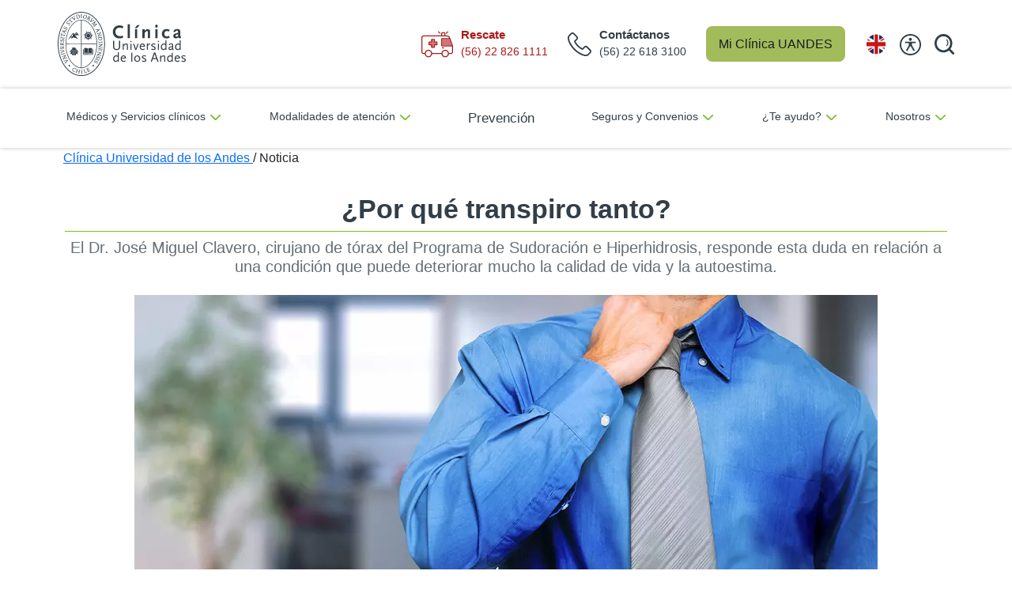

--- FILE ---
content_type: text/html; charset=utf-8
request_url: https://www.clinicauandes.cl/noticia/preguntale-al-doctor-por-que-transpiro-tanto
body_size: 20228
content:
 <!DOCTYPE html> <html lang="es"> <head> <script>
    var prefix = ['xxx', 'yyy', 'zzz'],
      middle = ['123', '678', '91011'],
      suffix = ['rst', 'njk', 'hxp'],

      random = function () {
        return Math.floor(Math.random() * 3);
      };

    var customUserId = prefix[random()] + '.' + middle[random()] + '@' + suffix[random()];

  </script> <script>dataLayer = [{ "userId": customUserId }];</script> <!-- Google Tag Manager --> <script>(function (w, d, s, l, i) {
      w[l] = w[l] || []; w[l].push({
        'gtm.start':
          new Date().getTime(), event: 'gtm.js'
      }); var f = d.getElementsByTagName(s)[0],
        j = d.createElement(s), dl = l != 'dataLayer' ? '&l=' + l : ''; j.async = true; j.src =
          'https://www.googletagmanager.com/gtm.js?id=' + i + dl; f.parentNode.insertBefore(j, f);
    })(window, document, 'script', 'dataLayer', 'GTM-M7JF9DM');</script> <!-- End Google Tag Manager --> <!-- Start of HubSpot Embed Code --> <script type="text/javascript" id="hs-script-loader" async defer src="//js.hs-scripts.com/45123327.js"></script> <!-- End of HubSpot Embed Code --> <title>
	PREG&#218;NTALE AL DOCTOR: &#191;Por qu&#233; transpiro tanto? | Cl&#237;nica UANDES
</title> <meta http-equiv="Content-Type" content="text/html; charset=UTF-8" /> <meta http-equiv="X-UA-Compatible" content="IE=edge,chrome=1"> <meta name="viewport" content="width=device-width,initial-scale=1"> <meta name="author" content="Clínica Universidad de los Andes"> <link rel="icon" href="/assets/images/favicon.ico?2025.12.16" /> <link rel="stylesheet" href="/assets/css/bundle.min.css?2025.08.14" type="text/css"> <link rel="stylesheet" href="/assets-new-home/css/styles.min.css?2025.12.16" type="text/css">  <!-- Presenta errores (Deshabilitado de manera general 26-04-2023)

  Solo es necesario en 3 paginas de seguros (Fue cargado de manera manual en las 3 paginas)
  
  <script>
    window.addEventListener("message", function (message) {
      if (message) {
        var data = JSON.parse(message.data);
        dataLayer.push({
          'event': data.event,
        });
      }
    }, false);
  </script>
  --> <style type="text/css" media="all">@media (min-width: 768px) {
    .bread {
      max-width: 720px;
      margin: 0 auto;
    }
  }
  @media (min-width: 992px) {
    .bread {
      max-width: 960px;
      margin: 0 auto;
    }
  }
  @media (min-width: 1200px) {
    .bread {
      max-width: 1140px;
      margin: 0 auto;
    }
  }
  @media (min-width: 1400px) {
    .bread {
      max-width: 1320px;
      margin: 0 auto;
    }
  }
  .bread .wrap {
    padding: 0 10px;
  }
  
  
  .articulo-noticia {
    padding: 2rem 0;
  }
  
  .articulo-noticia .container {
    width: 1260px;
    max-width: 100%;
  }
  
  .articulo-noticia * {
    font-family: 'Public Sans', sans-serif;
  }
  .fab {
      font-family: "Font Awesome 5 Brands"!important;
  }
  
  .articulo-noticia h1 {
    font-size: 34px;
    font-weight: 600;
    color: #323E48;
    border-bottom: 1px solid #78BE20;
    padding-bottom: .5rem;
    text-align: center;
  }
  
  .articulo-noticia .bajada {
    font-weight: 400;
    font-size: 20px;
    color: #656E76;
    text-align: center;
    margin-bottom: 1.5rem;
    line-height: 1.2;
  }
  
  .articulo-noticia .img-principal {
    text-align: center;
    width: 940px;
    max-width: 100%;
    margin: 0 auto;
  }
  
  .articulo-noticia .img-principal img {
    width: 100%;
    vertical-align: bottom;
    aspect-ratio: 94/43;
    object-fit: cover;
  }
  
  .articulo-noticia .compartir {
    text-align: right;
  }
  
  .articulo-noticia .compartir a {
    display: inline-flex;
    width: 34px;
    height: 34px;
    border-radius: 50%;
    align-items: center;
    justify-content: center;
    border: 1px solid #888;
    text-decoration: none;
    color: #888;
    font-size: 1.4rem;
    margin-left: .5rem;
  }
  
  .articulo-noticia .compartir a:hover {
    background: #eee;
  }
  
  .articulo-noticia .texto,
  .articulo-noticia .grid-esp {
    width: 1055px;
    max-width: 100%;
    margin: 0 auto;
    padding: 3rem 0;
  }

  .articulo-noticia .grid-esp h2{
    border-left: 8px solid rgba(120, 190, 32, 0.2);
    font-size: 24px;
    font-weight: bold;
    padding-left: .7rem;
    margin-left: -1.2rem;
    margin-bottom: 1.4rem;
    color: #323E48;
  }
  
  .articulo-noticia .texto h2,
  .articulo-noticia .texto h4{
    border-left: 8px solid rgba(120, 190, 32, 0.2);
    font-size: 24px;
    font-weight: bold;
    padding-left: .7rem;
    margin-left: -1.2rem;
    margin-bottom: 1.4rem;
    color: #323E48;
  }
  
  .articulo-noticia .texto h3 {
    border-left: 8px solid rgba(0, 0, 0, 0);
    font-size: 18px;
    font-weight: bold;
    padding-left: .7rem;
    margin-left: -1.2rem;
    margin-bottom: 1.4rem;
    color: #323E48;
  }
  
  .articulo-noticia .texto p,
  .articulo-noticia .texto li {
    font-size: 20px;
    color: #323E48;
    margin-bottom: 2rem;
    text-align: justify;
    font-weight: normal;
  }
  
  .articulo-noticia .texto strong{
    color: #323E48;
    font-weight: bold;
  }
  
  .articulo-noticia .texto p a {
    color: #6BA43A;
    text-decoration: none;
  }
  
  .articulo-noticia .texto ul {
    padding: 0 0 0 1rem;
    margin: 0 0 2rem;
    list-style: none;
  }
  
  @media only screen and (max-width: 550px) {
    .articulo-noticia .texto ul {
      padding-left: 1rem;
    }
  }
  
  .articulo-noticia .texto ul li {
    font-size: 18px;
    color: #323E48;
    position: relative;
    padding-left: 12px;
    margin-bottom: 1.4rem;
  }
  
  .articulo-noticia .texto ul li:before {
    content: "";
    position: absolute;
    left: 0;
    top: 12px;
    width: 4px;
    height: 4px;
    border-radius: 50%;
    background: #323E48;
  }
  
  @media only screen and (max-width: 550px) {
    .articulo-noticia {
      padding: 0 8px;
    }
    .articulo-noticia h1 {
      font-size: 28px;
      background: #78BE20;
      color: #fff;
      margin: 0 -20px;
      padding: 15px 20px;
      text-align: left;
    }
    .articulo-noticia .grid-esp h2,
    .articulo-noticia .texto h2,
    .articulo-noticia .texto h3,
    .articulo-noticia .texto h4 {
      font-size: 18px;
      border: 0;
      margin-left: 0;
      padding: 0;
    }
    .articulo-noticia .bajada {
      font-size: 18px;
      margin: 20px 0;
      text-align: left;
    }
    .articulo-noticia .texto p,
    .articulo-noticia .texto li {
      text-align: left;
      font-size: 18px;
    }
  
    .articulo-noticia .texto {
      padding-top: 30px;
      padding-bottom: 20px;
    }
    .bread {
      display: none;
    }
  }
  
  
  /*================ BANNER NOTICIAS ================*/
  .articulo-noticia .banner-noticias {
    background: rgba(196, 196, 196, 0.5);
    border-radius: 100px;
    overflow: hidden;
    display: flex;
    align-items: center;
    justify-content: space-between;
    width: 952px;
    max-width: 100%;
    margin: 3rem auto;
    padding-right: 1.2rem;
  }
  
  .articulo-noticia .banner-noticias__img {
    height: 85px;
    width: 160px;
    border-radius: 50px;
  }
  
  .articulo-noticia .banner-noticias p {
    font-size: 22px;
    font-weight: bold;
    color: #5d656c;
    margin: 0;
    padding: 0 1rem;
  }
  
  .articulo-noticia .banner-noticias .btn-banner {
    width: 182px;
    height: 43px;
    position: relative;
  }
  
  .articulo-noticia .banner-noticias .btn-banner span {
    position: relative;
    color: #fff;
    z-index: 2;
    display: inline-block;
    line-height: 1.2;
    font-size: 20px;
    font-weight: bold;
    border-bottom: 1px solid #fff;
    margin-left: 1.7rem;
    margin-top: 8px;
  }
  
  .articulo-noticia .banner-noticias .btn-banner img {
    position: absolute;
    top: 0;
    left: 0;
    width: 100%;
    height: 100%;
  }
  
  @media only screen and (max-width: 550px) {
    .articulo-noticia .banner-noticias {
      display: flex;
      flex-direction: column;
      padding: 15px;
      margin: 2rem auto;
    }
    .articulo-noticia .banner-noticias__img {
        display: none;
    }
    .articulo-noticia .banner-noticias p {
      text-align: center;
      margin-bottom: 12px;
      font-size: 18px;
    }
    .articulo-noticia .banner-noticias .btn-banner {
      height: 34px;
    }
    .articulo-noticia .banner-noticias .btn-banner span {
      font-size: 18px;
      margin-left: 2.2rem;
    }
  }
  /*================ CIERRE BANNER NOTICIAS ================*/
  
  
  /*================ BANNER DOCTORES ================*/
  .articulo-noticia .banner-doctores {
    background: #a9d571;
    border-radius: 100px;
    overflow: hidden;
    display: flex;
    align-items: center;
    justify-content: space-between;
    width: 952px;
    max-width: 100%;
    margin: 3rem auto;
    padding-right: 1.2rem;
  }
  
  .articulo-noticia .banner-doctores__img {
    height: 85px;
    width: 160px;
    border-radius: 50px;
  }
  
  .articulo-noticia .banner-doctores p {
    font-size: 22px;
    font-weight: bold;
    color: #fff;
    margin: 0;
  }
  
  .articulo-noticia .banner-doctores .btn-banner {
    width: 268px;
    height: 43px;
    position: relative;
    text-decoration: none;
  
    background: #f9a94b;
    display: flex;
    justify-content: space-between;
    align-items: center;
    border-radius: 20px;
    padding: 5px 10px 5px 20px;
  } 
  
  .articulo-noticia .banner-doctores .btn-banner span {
    color: #fff;
    z-index: 2;
    display: inline-block;
    line-height: 1.2;
    font-size: 20px;
    font-weight: 600;
  }
  
  .articulo-noticia .banner-doctores .btn-banner img {
    height: 100%;
  }
  
  @media only screen and (max-width: 550px) {
    .articulo-noticia .banner-doctores {
      padding: 8px;
      margin: 2rem auto;
    }
    .articulo-noticia .banner-doctores__img {
      display: none;
    }
    .articulo-noticia .banner-doctores p {
      font-size: 18px;
      font-weight: 600;
      width: calc(100% - 146px);
      text-align: left;
      padding-left: 14px;
    }
    .articulo-noticia .banner-doctores p > span {
      display: inline-block;
    }
  
    .articulo-noticia .banner-doctores .btn-banner {
      background: #f9a94b;
      display: flex;
      height: 100%;
      border-radius: 50px;
      align-items: center;
      flex-direction: row-reverse;
      padding: 15px 10px;
      width: 152px;
    }
    .articulo-noticia .banner-doctores .btn-banner span {
      margin: 0;
      font-size: 18px;
      font-weight: 600;
    }
    .articulo-noticia .banner-doctores .btn-banner img {
      height: 30px;
      width: 30px;
      position: initial;
      margin-right: 5px;
    }
  }
  /*======== CIERRE BANNER DOCTORES ========*/
  
  
  /*================ BANNER PROGRAMA ================*/
  .articulo-noticia .banner-programa {
    background: #ffe9d0;
    border-radius: 100px;
    overflow: hidden;
    display: flex;
    align-items: center;
    justify-content: space-between;
    width: 952px;
    max-width: 100%;
    margin: 3rem auto;
    padding-right: 1.2rem;
  }
  
  .articulo-noticia .banner-programa_img {
    height: 85px;
    width: 160px;
    border-radius: 50px;
  }
  
  .articulo-noticia .banner-programa_img img {
    height: 100%;
    width: auto;
    vertical-align: bottom;
    opacity: .9;
  }
  
  .articulo-noticia .banner-programa .contenido {
    display: flex;
    align-items: center;
  }
  
  .articulo-noticia .banner-programa .contenido .linea {
    width: 4px;
    height: 45px;
    background: #ff9016;
    border-radius: 10px;
    margin-right: 10px;
  }
  
  .articulo-noticia .banner-programa .contenido p {
    margin: 0;
    font-size: 20px;
    line-height: 1.2;
    text-align: left;
  }
  
  .articulo-noticia .banner-programa .contenido p span {
    display: block;
    color: #f7931e;
    font-weight: bold;
  }
  
  .articulo-noticia .banner-programa .btn-banner {
    width: max-content;
    height: 43px;
    position: relative;
    text-decoration: none;
  
    background: #f7931e;
    display: flex;
    justify-content: space-between;
    align-items: center;
    border-radius: 20px;
    padding: 5px 10px 5px 20px;
  } 
  
  .articulo-noticia .banner-programa .btn-banner span {
    color: #fff;
    z-index: 2;
    display: inline-block;
    line-height: 1.2;
    font-size: 20px;
    font-weight: 600;
  }
  
  .articulo-noticia .banner-programa .btn-banner img {
    height: 33px;
    width: 33px;
    margin-left: 10px;
  }
  
  @media only screen and (max-width: 550px) {
    .articulo-noticia .banner-programa {
      padding: 15px;
      flex-direction: column;
      margin: 2rem auto;
    }
    .articulo-noticia .banner-programa_img {
      display: none;
    }
    .articulo-noticia .banner-programa .btn-banner span{
      font-size: 16px;
    }
    .articulo-noticia .banner-programa .contenido {
      margin-bottom: 10px;
    }
    .articulo-noticia .banner-programa .contenido p {
      font-size: 18px;
    }
  }
  /*======== CIERRE BANNER PROGRAMA ========*/
  
  
  /*================ BANNER CENTRO ================*/
  .articulo-noticia .banner-centro {
    background: #c6e3a1;
    border-radius: 100px;
    overflow: hidden;
    display: flex;
    align-items: center;
    justify-content: space-between;
    width: 952px;
    max-width: 100%;
    margin: 3rem auto;
    padding-right: 1.2rem;
  }
  
  .articulo-noticia .banner-centro-img {
    height: 85px;
    width: 160px;
    border-radius: 50px;
  }
  
  .articulo-noticia .banner-centro-img img {
    height: 100%;
    width: auto;
    vertical-align: bottom;
    opacity: .9;
  }
  
  .articulo-noticia .banner-centro .contenido {
    display: flex;
    align-items: center;
  }
  
  .articulo-noticia .banner-centro .contenido .linea {
    width: 4px;
    height: 45px;
    background: #74bc1f;
    border-radius: 10px;
    margin-right: 10px;
  }
  
  .articulo-noticia .banner-centro .contenido p {
    margin: 0;
    font-size: 20px;
    line-height: 1.2;
    text-align: left;
  }
  
  .articulo-noticia .banner-centro .contenido p span {
    display: block;
    color: #74bc1f;
    font-weight: bold;
  }
  
  .articulo-noticia .banner-centro .btn-banner {
    width: max-content;
    height: 43px;
    position: relative;
    text-decoration: none;
  
    background: #74bc1f;
    display: flex;
    justify-content: space-between;
    align-items: center;
    border-radius: 20px;
    padding: 5px 10px 5px 20px;
  } 
  
  .articulo-noticia .banner-centro .btn-banner span {
    color: #fff;
    z-index: 2;
    display: inline-block;
    line-height: 1.2;
    font-size: 20px;
    font-weight: 600;
  }
  
  .articulo-noticia .banner-centro .btn-banner img {
    height: 100%;
    margin-left: 10px;
  }
  
  @media only screen and (max-width: 550px) {
    .articulo-noticia .banner-centro {
      padding: 15px;
      flex-direction: column;
      margin: 2rem auto;
    }
    .articulo-noticia .banner-centro-img {
      display: none;
    }
    .articulo-noticia .banner-centro .btn-banner span{
      font-size: 16px;
    }
    .articulo-noticia .banner-centro .contenido {
      margin-bottom: 10px;
    }
    .articulo-noticia .banner-centro .contenido p {
      font-size: 18px;
    }
  }
  /*======== CIERRE BANNER CENTRO ========*/
  
  
  /*================ BANNER SPOTIFY ================*/
  .articulo-noticia .banner-spotify {
    background: #fce9e9;
    border-radius: 100px;
    overflow: hidden;
    display: flex;
    align-items: center;
    justify-content: space-between;
    width: 820px;
    max-width: 100%;
    margin: 3rem auto;
    padding-right: 3rem;
  }
  
  .articulo-noticia .banner-spotify .banner-img {
    height: 150px;
    width: 150px;
    border-radius: 50%;
  }
  
  .articulo-noticia .banner-spotify .banner-img img {
    height: 100%;
    width: auto;
    vertical-align: bottom;
    opacity: .9;
  }
  
  .articulo-noticia .banner-spotify .contenido {
    display: flex;
    flex-direction: column;
    width: calc(100% - 130px - 200px);
  }
  
  .articulo-noticia .banner-spotify .contenido .live {
    width: 110px;
  }
  
  .articulo-noticia .banner-spotify .contenido p {
    margin: 0;
    font-size: 20px;
    line-height: 1.2;
    text-align: left;
  }
  
  .articulo-noticia .banner-spotify .btn-banner {
    text-decoration: none;
    display: flex;
    align-items: center;
    border-radius: 20px;
    flex-direction: column;
  } 
  
  .articulo-noticia .banner-spotify .btn-banner span {
    color: #fff;
    z-index: 2;
    display: inline-block;
    line-height: 1.2;
    font-size: 20px;
    font-weight: 600;
  
    background: #1ed760;
    text-align: center;
    padding: 7px 20px;
    border-radius: 30px;
  }
  
  .articulo-noticia .banner-spotify .btn-banner img {
    height: 45px;
    margin-bottom: 5px;
  }
  @media only screen and (max-width: 550px) {
    .articulo-noticia .banner-spotify {
      flex-direction: column;
      padding: 10px 20px;
      margin: 2rem auto;
      border-radius: 50px;
    }
    .articulo-noticia .banner-img {
      display: none;
    }
    .articulo-noticia .banner-spotify .btn-banner {
      flex-direction: row;
      margin-top: 10px;
    }
    .articulo-noticia .banner-spotify .btn-banner img {
      margin: 0;
      margin-right: 10px;
      height: 40px;
    }
    .articulo-noticia .banner-spotify .btn-banner span {
      font-size: 18px;
    }
    .articulo-noticia .banner-spotify .btn-banner span br {
      display: none;
    }
    .articulo-noticia .banner-spotify .contenido {
      width: 100%;
      align-items: center;
    }
    .articulo-noticia .banner-spotify .contenido .live {
      margin-bottom: 10px;
    }
    .articulo-noticia .banner-spotify .contenido p {
      font-size: 18px;
      text-align: center;
    }
  }
  /*======== CIERRE BANNER SPOTIFY ========*/
  
  /*================ BANNER GENERICO ================*/
  .articulo-noticia .banner-generico {
    background: #ededed;
    display: flex;
    align-items: center;
    justify-content: space-between;
    width: 820px;
    max-width: 100%;
    margin: 3rem auto;
    padding: 20px;
    padding-left: 30px;
  }
  .articulo-noticia .banner-generico p {
    font-size: 20px;
    font-weight: normal;
    color: #323E48;
    margin: 0;
    width: calc(100% - 300px);
    text-align: left;
  }
  .articulo-noticia .banner-generico .btn-banner {
    width: 270px;
    height: 85px;
    position: relative;
    text-decoration: none;
  
    background: #74bc1f;
    display: flex;
    justify-content: space-between;
    align-items: center;
    border-radius: 40px;
    padding: 5px 10px 5px 40px;
  } 
  .articulo-noticia .banner-generico .btn-banner span {
    color: #fff;
    z-index: 2;
    display: inline-block;
    line-height: 1.2;
    font-size: 20px;
    font-weight: 600;
  }
  .articulo-noticia .banner-generico .btn-banner img {
    height: 70%;
  }
  @media only screen and (max-width: 550px) {
    .articulo-noticia .banner-generico {
      flex-direction: column;
      padding: 20px;
    }
    .articulo-noticia .banner-generico > p {
      width: 100%;
    }
    .articulo-noticia .banner-generico .btn-banner {
      width: max-content;
      padding: 5px 10px;
      height: auto;
      margin-top: 10px;
    }
    .articulo-noticia .banner-generico .btn-banner img {
      height: 40px;
      margin-left: 10px;
    }
  }
  /*======== CIERRE BANNER GENERICO ========*/
  
  
  .articulo-noticia .banner-articulo {
    width: 952px;
    max-width: 100%;
    margin: 3rem auto;
    display: block;
  }
  
  .articulo-noticia .banner-articulo .img-banner {
    width: 100%;
    vertical-align: bottom;
  }
  
  @media only screen and (max-width: 550px) {
    .articulo-noticia .banner-articulo {
      margin: 2rem auto;
    }
  }
  
  .articulo-noticia .box-newsletter {
    background: #D9D9D9;
    width: 590px;
    max-width: 100%;
    margin: 0 auto;
    border-radius: 16px;
    text-align: center;
    padding: 30px 40px;
  }
  
  .articulo-noticia .box-newsletter p {
    font-size: 20px;
    color: #323E48;
    margin-bottom: 15px;
    text-align: center;
  }
  
  .articulo-noticia .box-newsletter input {
    background: #fff;
    border-radius: 10px;
    text-align: center;
    font-size: 20px;
    width: 100%;
    height: 44px;
    border: none;
    margin-bottom: 1rem;
  }
  
  .articulo-noticia .box-newsletter input::placeholder {
    color: #d9d9d9;
  }
  
  .articulo-noticia .box-newsletter .btn-suscribir {
    width: 295px;
    height: 42px;
    border-radius: 100px;
    text-align: center;
    color: #fff;
    border: none;
    background: #78BE20;
    font-size: 22px;
    font-weight: 700;
    line-height: 1.2;
  }
  
  .articulo-noticia .box-newsletter .btn-suscribir:hover {
    background: #70b11e;
  }
  
  @media only screen and (max-width: 550px) {
    .articulo-noticia .box-newsletter {
      padding: 20px;
      margin-bottom: 60px;
    }
    .articulo-noticia .box-newsletter p {
      font-size: 18px;
    }
  }

.news_image {
    display: block;
    margin: 0 auto;
    width: 70%;
    object-fit: contain;
    height: max-content;
}

@media only screen and (max-width: 550px) {
    .news_image {
        width: 100%;
    }
}</style><meta property="og:description" content="El Dr. José Miguel Clavero, cirujano de tórax del Programa de Sudoración e Hiperhidrosis, responde esta duda en relación a una condición que puede deteriorar mucho la calidad de vida y la autoestima." /><meta property="og:image" content="https://www.clinicauandes.cl/images/default-source/default-album/noticias/novedad_hiperhidrosis.webp?sfvrsn=2f39455a_2" /><meta property="og:title" content="PREG&#218;NTALE AL DOCTOR: &#191;Por qu&#233; transpiro tanto? | Cl&#237;nica UANDES" /><meta property="og:description" content="La transpiraci&#243;n o sudoraci&#243;n es un proceso fisiol&#243;gico normal cuya principal funci&#243;n es disipar calor permitiendo as&#237; regular la temperatura corporal. Conoce nuestros consejos" /><meta property="og:type" content="article" /><meta property="og:url" content="https://www.clinicauandes.cl/noticia/preguntale-al-doctor-por-que-transpiro-tanto" /><meta property="og:site_name" content="Uandes" /><style type="text/css" media="all">.paginador ul.pagination {
	display: flex;
}
.paginador ul.pagination li {
	list-style: none;
}
.det-noticia a {
    text-decoration: underline;
    color: #78BE20;
}

.sf_colsIn i {
    margin-right: 0px !important;
}

.infografia {
      width: 70%;
    margin: 0 auto;
    display: block;
}

@media (max-width: 980px) {
    .infografia {
        width: 100%;
    }
}
</style><style type="text/css" media="all">.grecaptcha-badge {
     visibility: hidden;
}
.stickyHours img {
    aspect-ratio: 1/1;
    width: 29px;
    padding: 0px!important;
    margin-right: 1.5rem;
}</style><style type="text/css" media="all">header nav ul li:nth-child(6) a i {
    display:none;
}
.mb-acordeon {
    margin-bottom: 3rem;
}


.ua-footer.uandes-custom .ua-newsletter input#Email-1 {
    width: 280px!important;
}
.uandes-navbar-mobile .boxMob-select-language .esconde {
    display: block!important;
}


/* Tamaño de imagenes (Mejora CLS) */
.ua-header .navbar-brand img {
    display: inline-block;
    width: 162px;
    aspect-ratio: 162/82;
}
.ua-header.uandes-custom.sticky .logo img {
    width: 88px;
    height: 44px;
}
.ua-footer.uandes-custom .logo-footer {
    width: 175px;
    height: 89px;
}
.ua-footer.uandes-custom .logo-footer-2 {
    width: 80px;
    height: 94px;
}
.ua-footer.uandes-custom .logo-footer-3 {
    width: 76px;
    height: 76px;
}</style><style type="text/css" media="all">.box-select-language .menu-lfi-idioma-cua {list-style: none;padding: 0;}
.ua-header .box-select-language .select-language:after {display: none;}
.ua-header.uandes-custom .nav-item .box-select-language .menu-lfi-idioma-cua a {font-size: 15px;font-family: sans-serif;}

.ua-header #navbarSupportedContent .boxMob-select-language .select-language:after { right: 10px; display: none;}
.boxMob-select-language { display: flex; }
.boxMob-select-language .menu-lfi-idioma-cua li { padding-left: 0;}
.boxMob-select-language .menu-lfi-idioma-cua li a { font-size: 15px;
    padding: 0;
    color: #000;
    text-decoration: none;
    font-family: sans-serif !important;}

.sin-idioma { width: 140px !important;}
@media only screen and (max-width: 1200px) {
  .sin-idioma { width: 112px !important;}
}


.esconde {
 display:none !important; 
}

@media only screen and (max-width: 991px) {
  .uandes-navbar-mobile .boxMob-select-language {
    position: absolute;
    width: 92px;
    top: 2.7rem;
    left: auto;
    right: 9rem;
    overflow: hidden;
}
  .boxMob-select-language .col-md-4 {flex: 0 0 auto;
    width: 30px;
    padding-left: 0; padding-right: 0;}
  .boxMob-select-language .col-md-4 img { padding-right: 0 !important; }
  .boxMob-select-language .col-md-8 {flex: 0 0 auto;
    width: 40px;}
}
@media only screen and (max-width: 769px) {
.uandes-navbar-mobile .boxMob-select-language {
     position: absolute;
    width: 62px;
    left: auto;
    right: 6.4rem;
    top: 1.9rem;
    overflow: hidden;
}
}</style><style type="text/css" media="all">.btn-accessibility {
  left: -70px;
}
.sticky-accessibility {
  right: 74px;
}</style><meta name="Generator" content="Sitefinity 15.3.8528.0 DX" /><link rel="canonical" href="https://www.clinicauandes.cl/noticia/preguntale-al-doctor-por-que-transpiro-tanto" />
                                        <script type = 'text/javascript' >
                                           window.__lc = window.__lc || {};
                                                    window.__lc.license = 11544998;
                                                    (function() {
                                                        var lc = document.createElement('script'); lc.type = 'text/javascript'; lc.async = true;
                                                        lc.src = ('https:' == document.location.protocol ? 'https://' : 'http://') + 'cdn.livechatinc.com/tracking.js';
                                                        var s = document.getElementsByTagName('script')[0]; s.parentNode.insertBefore(lc, s);
                                                    })();
                                        </script><script type="application/json" id="sf-insight-metadata">
	{"contentMetadata":"{\"Id\":\"e5eaddae-a1fe-4cc8-8e4b-7ab57dc69658\",\"ContentType\":\"NewsItem\",\"Title\":\"¿Por qué transpiro tanto?\",\"CanonicalTitle\":\"¿Por qué transpiro tanto?\",\"CanonicalUrl\":\"https://www.clinicauandes.cl/noticia/preguntale-al-doctor-por-que-transpiro-tanto\",\"Language\":\"es\",\"Author\":\"\",\"CreatedOn\":\"2022-01-17T14:38:08Z\",\"ModifiedOn\":\"2024-02-19T18:56:39Z\",\"SiteId\":\"6cc1caa0-09a1-49c0-9f51-f29eb66b6741\",\"SiteName\":\"Uandes\",\"ModuleName\":\"News\",\"SFDataProviderName\":\"OpenAccessDataProvider\",\"PageId\":\"e4793997-bedf-4042-9c85-1163750464c9\",\"PageTitle\":\"Noticia\",\"PageCanonicalTitle\":\"Noticia\",\"PageCanonicalUrl\":\"https://www.clinicauandes.cl/noticia\"}","videosMetadata":"[]"}
</script><script type="application/json" id="sf-insight-settings">
	{"apiServerUrl":"https://api.insight.sitefinity.com","apiKey":"8c807b24-3431-2be4-2d99-a2030a277800","applicationName":"Website","trackingCookieDomain":"","keepDecTrackingCookieOnTrackingConsentRejection":false,"slidingExpirationForTrackingCookie":false,"maxAgeForTrackingCookieInDays":365,"trackYouTubeVideos":true,"crossDomainTrackingEntries":["www.clinicauandes.cl"],"strategy":"Persist|False","docsHrefTestExpressions":[".*\\/docs\\/.+\\.{1}.+((\\?|\\\u0026)sfvrsn=.+){1}$",".+((\\?|\\\u0026)sf_dm_key=.+){1}$"],"sessionLengthInMinutes":30,"trackVimeoVideos":true,"useSecureCookies":true}
</script><script type="text/javascript" src="/WebResource.axd?d=[base64]&amp;t=638981375920000000">

</script><script src="https://cdn.insight.sitefinity.com/sdk/sitefinity-insight-client.min.3.1.44.js" crossorigin="" async="async">

</script> <script type="text/javascript">
(function() {
    function load_script() {                   
        var s = document.createElement('script');
        s.id = 'hs-script-loader'
        s.type = 'text/javascript';
        s.async = true;
        s.src = '//js.hs-scripts.com/45123327.js';
        var x = document.getElementsByTagName('script')[0];
        x.parentNode.insertBefore(s, x);
    }

    function handle_tracking_change(canTrack) {
        if (canTrack) {
            load_script();
        }
        else {
            if (typeof(_hsq) !== 'undefined') {
                _hsq.push(['revokeCookieConsent']);
            }
        }
    }

    function on_content_loaded() {
        if (window.TrackingConsentManager) {
            TrackingConsentManager.addEventListener('ConsentChanged', handle_tracking_change);
            handle_tracking_change(TrackingConsentManager.canTrackCurrentUser());
        }
        else {
            handle_tracking_change(true);
        }
    }

    if (window.addEventListener) window.addEventListener('DOMContentLoaded', on_content_loaded, false);
    else if (window.attachEvent) window.attachEvent('onload', on_content_loaded);
})();
</script><meta name="description" content="La transpiración o sudoración es un proceso fisiológico normal cuya principal función es disipar calor permitiendo así regular la temperatura corporal. Conoce nuestros consejos" /></head> <body> <!-- Google Tag Manager (noscript) --> <noscript><iframe src="https://www.googletagmanager.com/ns.html?id=GTM-M7JF9DM" height="0" width="0"
      style="display:none;visibility:hidden"></iframe></noscript> <!-- End Google Tag Manager (noscript) -->  <!-- ORDEN 01 MENU MOBILE --> 








<!-- Menu mobile -->
<section class="cua-header-mobile d-block d-lg-none"><nav class="container d-flex nav_mobile"><a target="_parent" href="https://www.clinicauandes.cl"><img alt="Clínica UANDES" src="/assets-new-home/images/logo-header.svg" data-sf-ec-immutable="" /></a>

 <div class="button_group"><div class="button_nav"><img id="button_phone_mobile" alt="rescate" src="/assets-new-home/images/ico_phone_red.svg" width="30" data-sf-ec-immutable="" /></div><div class="button_nav"><a target="_blank" href="/mi-clinica-uandes"><img alt="mi_clinica" src="/assets-new-home/images/ico_user_mobile.svg" width="32" data-sf-ec-immutable="" /></a>
 </div><div class="button_nav button_menu" id="button_menu"><img alt="mi_clinica" src="/assets/images/ico_bars.svg" width="30" data-sf-ec-immutable="" /></div></div><div class="desplegable_phone hide"><div class="central"><a href="tel:56 22 618 3100"><img src="/assets-new-home/images/header-phone-mobile.svg" alt="" data-sf-ec-immutable="" /><span>Cont&aacute;ctanos</span> (56) 22 618 3100</a>
 </div><div class="rescate"><a href="tel:56 22 826 1111"><img src="/assets-new-home/images/header-ambulancia-mobile.svg" alt="" data-sf-ec-immutable="" /><span>Rescate</span> (56) 22 826 1111</a>
 </div></div></nav><nav class="main_menu_mobile_buttons hide"><div class="button_search"><input type="search" id="texto_buscar_mobile" /><img id="buscar_lupa_mobile" alt="search" src="/assets-new-home/images/ico_lupa.svg" width="25" data-sf-ec-immutable="" /></div><div class="list_menu"><div class="btn_menu"><span id="btn_menu_mobile_1"><img src="/assets-new-home/images/ico_arrow_menu.svg" alt="" data-sf-ec-immutable="" />M&eacute;dicos y Servicios cl&iacute;nicos</span>
 </div><div class="btn_menu"><span id="btn_menu_mobile_2"><img src="/assets-new-home/images/ico_arrow_menu.svg" alt="" data-sf-ec-immutable="" />Modalidades de atenci&oacute;n</span>
 </div><div class="btn_menu"><a href="/prevencion-y-bienestar"><span><img src="/assets-new-home/images/ico_arrow_menu.svg" alt="" data-sf-ec-immutable="" />Prevenci&oacute;n</span>
 </a>
 </div><div class="btn_menu"><span id="btn_menu_mobile_4"><img src="/assets-new-home/images/ico_arrow_menu.svg" alt="" data-sf-ec-immutable="" />Seguros y Convenios</span>
 </div><div class="btn_menu"><span id="btn_menu_mobile_5"><img src="/assets-new-home/images/ico_arrow_menu.svg" alt="" data-sf-ec-immutable="" />&iquest;Te ayudo?</span>
 </div><div class="btn_menu" style="border:0;"><span id="btn_menu_mobile_6"><img src="/assets-new-home/images/ico_arrow_menu.svg" alt="" data-sf-ec-immutable="" />Nosotros</span>
 </div><div class="paciente_internacional"><a href="/en/international-patient"><img alt="idioma" src="/assets-new-home/images/ico_idioma.svg" width="27" data-sf-ec-immutable="" />International patient
                </a>
 </div></div><!-- .list_menu -->


 <div class="submenu_mobile menu_mobile_1 hide"><div class="btn_regresar"><img src="/assets-new-home/images/btn_regresar.svg" alt="" data-sf-ec-immutable="" />Volver</div><div class="categorias"><p class="titulo_categoria">Equipos m&eacute;dicos</p><ul><li><a href="/medicos-y-especialidades/buscador-de-medicos"><img src="/assets-new-home/images/arrow_submenu_mobile.svg" alt="" data-sf-ec-immutable="" />M&eacute;dicos y profesionales</a></li><li><a href="/medicos-y-especialidades/especialidades"><img src="/assets-new-home/images/arrow_submenu_mobile.svg" alt="" data-sf-ec-immutable="" />Especialidades</a></li><li><a href="/centros-y-programas"><img src="/assets-new-home/images/arrow_submenu_mobile.svg" alt="" data-sf-ec-immutable="" />Centros y Programas</a></li><li><a href="/centros-y-programas/centro-de-cancer"><img src="/assets-new-home/images/arrow_submenu_mobile.svg" alt="" data-sf-ec-immutable="" />Centro de C&aacute;ncer</a></li></ul></div><div class="categorias"><p class="titulo_categoria">Servicios y unidades</p><ul><li><a href="/servicios-en-linea/resultado-de-examenes"><img src="/assets-new-home/images/arrow_submenu_mobile.svg" alt="" data-sf-ec-immutable="" />Resultados de ex&aacute;menes</a></li><li><a href="/servicios-y-unidades/laboratorio"><img src="/assets-new-home/images/arrow_submenu_mobile.svg" alt="" data-sf-ec-immutable="" />Laboratorio</a></li><li><a href="/servicios-y-unidades/imagenes"><img src="/assets-new-home/images/arrow_submenu_mobile.svg" alt="" data-sf-ec-immutable="" />Im&aacute;genes</a></li><li><a href="/medicos-y-especialidades/especialidades/kinesiologia"><img src="/assets-new-home/images/arrow_submenu_mobile.svg" alt="" data-sf-ec-immutable="" />Kinesiolog&iacute;a</a></li><li><a href="/medicos-y-especialidades/especialidades/terapia-ocupacional"><img src="/assets-new-home/images/arrow_submenu_mobile.svg" alt="" data-sf-ec-immutable="" />Terapia ocupacional</a></li><li><a href="/servicios-y-unidades/atencion-ambulatoria/unidad-medico-de-cabecera"><img src="/assets-new-home/images/arrow_submenu_mobile.svg" alt="" data-sf-ec-immutable="" />M&eacute;dico de Cabecera</a></li><li><a href="/servicios-y-unidades/vacunatorio"><img src="/assets-new-home/images/arrow_submenu_mobile.svg" alt="" data-sf-ec-immutable="" />Vacunatorio</a></li><li><a href="/servicios-y-unidades/atencion-ambulatoria/endoscopia"><img src="/assets-new-home/images/arrow_submenu_mobile.svg" alt="" data-sf-ec-immutable="" />Endoscop&iacute;a</a></li><li><a href="/medicos-y-especialidades/especialidades/odontologia"><img src="/assets-new-home/images/arrow_submenu_mobile.svg" alt="" data-sf-ec-immutable="" />Dental</a></li><li><a href="/examenes-y-procedimientos/procedimientos"><img src="/assets-new-home/images/arrow_submenu_mobile.svg" alt="" data-sf-ec-immutable="" />Procedimientos</a></li><li><a href="/seguros-convenios/convenio-mass-general"><img src="/assets-new-home/images/arrow_submenu_mobile.svg" alt="" data-sf-ec-immutable="" />Segunda opini&oacute;n EE.UU.</a></li><li><a href="/servicios-y-unidades/banco-de-sangre"><img src="/assets-new-home/images/arrow_submenu_mobile.svg" alt="" data-sf-ec-immutable="" />Banco de Sangre</a></li><li><a href="/servicios-y-unidades"><img src="/assets-new-home/images/arrow_submenu_mobile.svg" alt="" data-sf-ec-immutable="" />Otros</a></li></ul></div><div class="categorias m-0"><p class="titulo_categoria">Hospitalizaci&oacute;n</p><ul><li><a href="/maternidad"><img src="/assets-new-home/images/arrow_submenu_mobile.svg" alt="" data-sf-ec-immutable="" />Maternidad</a></li><li><a href="/cirugia"><img src="/assets-new-home/images/arrow_submenu_mobile.svg" alt="" data-sf-ec-immutable="" />Cirug&iacute;a</a></li><li><a href="/servicios-y-unidades/cirugia-y-hospitalizacion/hospitalizacion"><img src="/assets-new-home/images/arrow_submenu_mobile.svg" alt="" data-sf-ec-immutable="" />Hospitalizaci&oacute;n</a></li></ul></div></div><div class="submenu_mobile menu_mobile_2 hide"><div class="btn_regresar"><img src="/assets-new-home/images/btn_regresar.svg" alt="" data-sf-ec-immutable="" />Volver</div><div class="categorias mt-2"><ul><li><a href="/reserva-de-horas-presencial"><img src="/assets-new-home/images/arrow_submenu_mobile.svg" alt="" data-sf-ec-immutable="" />Presencial</a></li><li><a href="/servicios-y-unidades/atencion-a-domicilio"><img src="/assets-new-home/images/arrow_submenu_mobile.svg" alt="" data-sf-ec-immutable="" />Atenci&oacute;n a domicilio</a></li><li><a href="/servicios-y-unidades/atencion-ambulatoria/unidad-de-hospitalizacion-domiciliaria"><img src="/assets-new-home/images/arrow_submenu_mobile.svg" alt="" data-sf-ec-immutable="" />Hospitalizaci&oacute;n domiciliaria</a></li><li><a href="/servicios-y-unidades/telemedicina"><img src="/assets-new-home/images/arrow_submenu_mobile.svg" alt="" data-sf-ec-immutable="" />Telemedicina</a></li><li><a href="/servicio-de-teleurgencia"><img src="/assets-new-home/images/arrow_submenu_mobile.svg" alt="" data-sf-ec-immutable="" />TeleUrgencia</a></li><li><a href="/servicios-en-linea/paciente-regional"><img src="/assets-new-home/images/arrow_submenu_mobile.svg" alt="" data-sf-ec-immutable="" />Pacientes de Regiones</a></li><li><a href="/paciente-internacional"><img src="/assets-new-home/images/arrow_submenu_mobile.svg" alt="" data-sf-ec-immutable="" />Pacientes Internacionales</a></li></ul></div></div><div class="submenu_mobile menu_mobile_4 hide"><div class="btn_regresar"><img src="/assets-new-home/images/btn_regresar.svg" alt="" data-sf-ec-immutable="" />Volver</div><div class="categorias mt-2"><ul><li><a href="/seguros"><img src="/assets-new-home/images/arrow_submenu_mobile.svg" alt="" data-sf-ec-immutable="" />Seguros</a></li><li><a href="/convenio-de-accidentes"><img src="/assets-new-home/images/arrow_submenu_mobile.svg" alt="" data-sf-ec-immutable="" />Convenio de Accidentes</a></li><li><a href="/seguros-convenios/convenio-de-maternidad"><img src="/assets-new-home/images/arrow_submenu_mobile.svg" alt="" data-sf-ec-immutable="" />Convenio de Maternidad</a></li><li><a href="/seguros-convenios/prevision/isapres"><img src="/assets-new-home/images/arrow_submenu_mobile.svg" alt="" data-sf-ec-immutable="" />Isapres preferentes</a></li><li><a href="/seguros-convenios/prevision/fonasa"><img src="/assets-new-home/images/arrow_submenu_mobile.svg" alt="" data-sf-ec-immutable="" />Fonasa</a></li></ul></div></div><div class="submenu_mobile menu_mobile_5 hide"><div class="btn_regresar"><img src="/assets-new-home/images/btn_regresar.svg" alt="" data-sf-ec-immutable="" />Volver</div><div class="categorias"><p class="titulo_categoria">Comun&iacute;quese con nosotros</p><ul><li><a href="/servicios-en-linea/felicitaciones-y-sugerencias"><img src="/assets-new-home/images/arrow_submenu_mobile.svg" alt="" data-sf-ec-immutable="" />Felicitaciones</a></li><li><a href="/servicios-en-linea/sugerencias"><img src="/assets-new-home/images/arrow_submenu_mobile.svg" alt="" data-sf-ec-immutable="" />Sugerencias</a></li><li><a href="/servicios-en-linea/reclamos"><img src="/assets-new-home/images/arrow_submenu_mobile.svg" alt="" data-sf-ec-immutable="" />Reclamos</a></li><li><a href="/servicio-al-paciente"><img src="/assets-new-home/images/arrow_submenu_mobile.svg" alt="" data-sf-ec-immutable="" />Oficina Servicio al paciente</a></li><li><a href="/servicios-en-linea/premio-daisy-2021"><img src="/assets-new-home/images/arrow_submenu_mobile.svg" alt="" data-sf-ec-immutable="" />Premio DAISY</a></li></ul></div><div class="categorias"><p class="titulo_categoria">Solicitudes en l&iacute;nea</p><ul><li><a href="/servicios-en-linea/solicitud-de-informacion-clinica"><img src="/assets-new-home/images/arrow_submenu_mobile.svg" alt="" data-sf-ec-immutable="" />Informaci&oacute;n Ficha cl&iacute;nica</a></li><li><a href="/servicios-en-linea/solicitud-de-certificado-ley-21-doc"><img src="/assets-new-home/images/arrow_submenu_mobile.svg" alt="" data-sf-ec-immutable="" />Certificado Ley 21.309</a></li><li><a href="/servicios-en-linea/revision-de-cuentas"><img src="/assets-new-home/images/arrow_submenu_mobile.svg" alt="" data-sf-ec-immutable="" />Solicitud de cuentas</a></li><li><a href="/servicios-en-linea/solicitud-clave-mi-clinica-uandes"><img src="/assets-new-home/images/arrow_submenu_mobile.svg" alt="" data-sf-ec-immutable="" />Solicitud clave M&iacute; Cl&iacute;nica UANDES</a></li><li><a href="/servicios-en-linea/solicitud-de-documentos"><img src="/assets-new-home/images/arrow_submenu_mobile.svg" alt="" data-sf-ec-immutable="" />Otras solicitudes</a></li></ul></div><div class="categorias"><p class="titulo_categoria">Presupuesto</p><ul><li><a href="/aranceles"><img src="/assets-new-home/images/arrow_submenu_mobile.svg" alt="" data-sf-ec-immutable="" />Aranceles</a></li><li><a href="/servicios-en-linea/presupuestos"><img src="/assets-new-home/images/arrow_submenu_mobile.svg" alt="" data-sf-ec-immutable="" />Presupuestos</a></li></ul></div></div><div class="submenu_mobile menu_mobile_6 hide"><div class="btn_regresar"><img src="/assets-new-home/images/btn_regresar.svg" alt="" data-sf-ec-immutable="" />Volver</div><div class="categorias"><p class="titulo_categoria">Quienes somos</p><ul><li><a href="/quienes-somos/mision-y-vision"><img src="/assets-new-home/images/arrow_submenu_mobile.svg" alt="" data-sf-ec-immutable="" />Nuestra identidad</a></li><li><a href="/quienes-somos/gobierno-corporativo/equipo-de-administracion"><img src="/assets-new-home/images/arrow_submenu_mobile.svg" alt="" data-sf-ec-immutable="" />Gobierno corporativo</a></li><li><a href="/quienes-somos/capellania"><img src="/assets-new-home/images/arrow_submenu_mobile.svg" alt="" data-sf-ec-immutable="" />Capellan&iacute;a</a></li><li><a href="/quienes-somos/comite-de-etica"><img src="/assets-new-home/images/arrow_submenu_mobile.svg" alt="" data-sf-ec-immutable="" />Comit&eacute; de &eacute;tica</a></li><li><a href="/sostenibilidad"><img src="/assets-new-home/images/arrow_submenu_mobile.svg" alt="" data-sf-ec-immutable="" />Sostenibilidad</a></li><li><a href="/tecnologia-clinica-uandes"><img src="/assets-new-home/images/arrow_submenu_mobile.svg" alt="" data-sf-ec-immutable="" />Tecnolog&iacute;a</a></li><li><a href="/infraestructura"><img src="/assets-new-home/images/arrow_submenu_mobile.svg" alt="" data-sf-ec-immutable="" />Infraestructura</a></li></ul></div><div class="categorias"><p class="titulo_categoria">Docencia e Investigaci&oacute;n</p><ul><li><a href="/docencia-investigacion-extension-cientifica/docencia"><img src="/assets-new-home/images/arrow_submenu_mobile.svg" alt="" data-sf-ec-immutable="" />Docencia</a></li><li><a href="/docencia-investigacion-extension-cientifica/investigacion"><img src="/assets-new-home/images/arrow_submenu_mobile.svg" alt="" data-sf-ec-immutable="" />Investigaci&oacute;n</a></li><li><a href="/docencia-investigacion-extension-cientifica/investigacion/unidad-ensayos-clinicos"><img src="/assets-new-home/images/arrow_submenu_mobile.svg" alt="" data-sf-ec-immutable="" />Ensayos cl&iacute;nicos</a></li><li><a href="/centro-de-entrenamiento-quirurgico-uandes"><img src="/assets-new-home/images/arrow_submenu_mobile.svg" alt="" data-sf-ec-immutable="" />Centro de Entrenamiento Quir&uacute;rgico</a></li><li><a href="/actividades-de-extension/charlas-para-profesionales-de-la-salud"><img src="/assets-new-home/images/arrow_submenu_mobile.svg" alt="" data-sf-ec-immutable="" />Charlas a profesionales</a></li></ul></div><div class="categorias"><p class="titulo_categoria">Informaci&oacute;n al paciente</p><ul><li><a href="/noticias"><img src="/assets-new-home/images/arrow_submenu_mobile.svg" alt="" data-sf-ec-immutable="" />Noticias</a></li><li><a href="/medicos-y-especialidades/diccionario-medico"><img src="/assets-new-home/images/arrow_submenu_mobile.svg" alt="" data-sf-ec-immutable="" />Diccionario m&eacute;dico</a></li><li><a href="/actividades-de-extension/charlas-para-publico-general"><img src="/assets-new-home/images/arrow_submenu_mobile.svg" alt="" data-sf-ec-immutable="" />Charlas a p&uacute;blico general</a></li><li><a href="/quienes-somos/objecion-de-conciencia"><img src="/assets-new-home/images/arrow_submenu_mobile.svg" alt="" data-sf-ec-immutable="" />Objeci&oacute;n de conciencia</a></li><li><a href="/calidad-y-seguridad" src="/assets-new-home/images/arrow_submenu_mobile.svg" alt="">Calidad y seguridad</a></li><li><a href="/horario-de-atencion"><img src="/assets-new-home/images/arrow_submenu_mobile.svg" alt="" data-sf-ec-immutable="" />Horarios</a></li></ul></div></div></nav><!-- .main_menu_mobile_buttons -->
</section>

 <!-- FIN ORDEN 01 MENU MOBILE --> <!-- ORDEN 02 MENU DESK --> 








<!-- Menu desktop -->
<section class="cua-header-desktop d-none d-lg-block"><nav class="container d-flex"><a target="_parent" href="https://www.clinicauandes.cl"><img alt="Clínica UANDES" src="/assets-new-home/images/logo-header.svg" data-sf-ec-immutable="" /></a>

 <div id="nav_menu" class="button_group"><div class="button_nav" id="rescate"><div class="button_nav_img"><img alt="rescate" src="/assets-new-home/images/ico_ambulancia.svg" width="40" data-sf-ec-immutable="" /></div><div class="button_nav_info rescate"><p>Rescate</p><span>(56) 22 826 1111</span>
 </div></div><div class="button_nav"><div class="button_nav_img"><img alt="mesa central" src="/assets-new-home/images/ico_phone.svg" width="30" data-sf-ec-immutable="" /></div><div class="button_nav_info central"><p>Cont&aacute;ctanos</p><span>(56) 22 618 3100</span>
 </div></div><div class="button_mi_clinica"><a target="_blank" href="/mi-clinica-uandes">Mi Cl&iacute;nica UANDES</a>
 </div><div class="button_nav"><a href="/en/international-patient"><img alt="idioma" src="/assets-new-home/images/ico_idioma.svg" width="27" data-sf-ec-immutable="" /></a>
 </div><div class="button_nav2 accessibility-container"><div class="btn-accessibility" style="left:0;"><img src="/assets-new-home/images/accesibilidad-ico.svg" alt="" data-sf-ec-immutable="" /></div><div class="sticky-accessibility hide"><p class="titulo-ac">Modo accesible</p><p class="sub-titulo-ac">TAMA&Ntilde;O DE LA FUENTE</p><div class="fuente"><a id="agrandar">A <img src="/assets-new-home/images/accesibilidad-btn-mas.svg" alt="mas" data-sf-ec-immutable="" /></a>
 <a id="disminuir">A <img src="/assets-new-home/images/accesibilidad-btn-menos.svg" alt="menos" data-sf-ec-immutable="" /></a>
 </div><a class="ac-btn" id="lectura"><span><img class="mx-2 ico-ace" src="/assets-new-home/images/accesibilidad-btn-ojo.svg" alt="guia de lectura" data-sf-ec-immutable="" /></span> Gu&iacute;a de Lectura</a>
 <a class="ac-btn" id="contraste"><span><img class="mx-2 ico-ace" src="/assets-new-home/images/accesibilidad-btn-contraste.svg" alt="contraste" data-sf-ec-immutable="" /></span> Activar Constraste</a>
 <a class="ac-btn" id="resaltar"><span><img class="mx-2 ico-ace" src="/assets-new-home/images/accesibilidad-btn-resaltador.svg" alt="resaltador" data-sf-ec-immutable="" /></span> Resaltar Objetos</a>
 <a class="ac-btn" id="cursor"><span><img class="mx-2 ico-ace" src="/assets-new-home/images/accesibilidad-btn-cursor.svg" alt="agrandar cursor" data-sf-ec-immutable="" /></span> Agrandar Cursor</a>
 </div><!-- Cursor lectura -->
 <div class="cursor" style="background-color:transparent !important;"><div class="hl" style="top:918px;"></div></div></div><div class="button_nav2"><img id="show_search_general" alt="search" src="/assets-new-home/images/ico_lupa.svg" width="25" data-sf-ec-immutable="" /></div></div><div class="button_group hide" id="search_general"><div class="button_search"><input type="search" id="texto_buscar_sticky_principal" /><img id="buscar_lupa_principal" alt="search" src="/assets-new-home/images/ico_lupa.svg" width="25" data-sf-ec-immutable="" /></div><img class="btn_close_search" id="btn_close_search1" alt="search" src="/assets-new-home/images/ico_cerrar.svg" width="20" data-sf-ec-immutable="" /></div></nav><div class="shadow_menu" id="head-sticky"><nav class="container d-flex main_menu_buttons"><a class="logo_sticky" target="_parent" href="https://www.clinicauandes.cl"><img alt="Clínica UANDES" src="/assets-new-home/images/logo_CUA.svg" data-sf-ec-immutable="" /></a>

 <div class="btn_menu"><button id="btn_menu_1">M&eacute;dicos y Servicios cl&iacute;nicos <img src="/assets-new-home/images/ico_arrow_menu.svg" alt="" data-sf-ec-immutable="" /></button><div class="cua_submenu opcion_1 hide"><div class="categorias"><p class="titulo_categoria">Equipos m&eacute;dicos</p><ul><li><a id="mainmenu" href="/medicos-y-especialidades/buscador-de-medicos"><img src="/assets-new-home/images/arrow_submenu_mobile.svg" alt="" data-sf-ec-immutable="" />M&eacute;dicos y profesionales</a></li><li><a id="mainmenu" href="/medicos-y-especialidades/especialidades"><img src="/assets-new-home/images/arrow_submenu_mobile.svg" alt="" data-sf-ec-immutable="" />Especialidades</a></li><li><a id="mainmenu" href="/centros-y-programas"><img src="/assets-new-home/images/arrow_submenu_mobile.svg" alt="" data-sf-ec-immutable="" />Centros y Programas</a></li><li><a id="mainmenu" href="/centros-y-programas/centro-de-cancer"><img src="/assets-new-home/images/arrow_submenu_mobile.svg" alt="" data-sf-ec-immutable="" />Centro de C&aacute;ncer</a></li></ul></div><div class="categorias"><p class="titulo_categoria">Servicios y unidades</p><div class="d-flex"><ul style="margin-right:20px;"><li><a href="/servicios-en-linea/resultado-de-examenes"><img src="/assets-new-home/images/arrow_submenu_mobile.svg" alt="" data-sf-ec-immutable="" />Resultados de ex&aacute;menes</a></li><li><a href="/servicios-y-unidades/laboratorio"><img src="/assets-new-home/images/arrow_submenu_mobile.svg" alt="" data-sf-ec-immutable="" />Laboratorio</a></li><li><a href="/servicios-y-unidades/imagenes"><img src="/assets-new-home/images/arrow_submenu_mobile.svg" alt="" data-sf-ec-immutable="" />Im&aacute;genes</a></li><li><a href="/medicos-y-especialidades/especialidades/kinesiologia"><img src="/assets-new-home/images/arrow_submenu_mobile.svg" alt="" data-sf-ec-immutable="" />Kinesiolog&iacute;a</a></li><li><a href="/medicos-y-especialidades/especialidades/terapia-ocupacional"><img src="/assets-new-home/images/arrow_submenu_mobile.svg" alt="" data-sf-ec-immutable="" />Terapia ocupacional</a></li><li><a href="/servicios-y-unidades/atencion-ambulatoria/unidad-medico-de-cabecera"><img src="/assets-new-home/images/arrow_submenu_mobile.svg" alt="" data-sf-ec-immutable="" />M&eacute;dico de Cabecera</a></li><li><a href="/servicios-y-unidades/vacunatorio"><img src="/assets-new-home/images/arrow_submenu_mobile.svg" alt="" data-sf-ec-immutable="" />Vacunatorio</a></li></ul><ul><li><a href="/servicios-y-unidades/atencion-ambulatoria/endoscopia"><img src="/assets-new-home/images/arrow_submenu_mobile.svg" alt="" data-sf-ec-immutable="" />Endoscop&iacute;a</a></li><li><a href="/medicos-y-especialidades/especialidades/odontologia"><img src="/assets-new-home/images/arrow_submenu_mobile.svg" alt="" data-sf-ec-immutable="" />Dental</a></li><li><a href="/examenes-y-procedimientos/procedimientos"><img src="/assets-new-home/images/arrow_submenu_mobile.svg" alt="" data-sf-ec-immutable="" />Procedimientos</a></li><li><a href="/seguros-convenios/convenio-mass-general"><img src="/assets-new-home/images/arrow_submenu_mobile.svg" alt="" data-sf-ec-immutable="" />Segunda opini&oacute;n EE.UU.</a></li><li><a href="/servicios-y-unidades/banco-de-sangre"><img src="/assets-new-home/images/arrow_submenu_mobile.svg" alt="" data-sf-ec-immutable="" />Banco de Sangre</a></li><li><a href="/servicios-y-unidades"><img src="/assets-new-home/images/arrow_submenu_mobile.svg" alt="" data-sf-ec-immutable="" />Otros</a></li></ul></div></div><div class="categorias m-0"><p class="titulo_categoria">Hospitalizaci&oacute;n</p><ul><li><a href="/maternidad"><img src="/assets-new-home/images/arrow_submenu_mobile.svg" alt="" data-sf-ec-immutable="" />Maternidad</a></li><li><a href="/cirugia"><img src="/assets-new-home/images/arrow_submenu_mobile.svg" alt="" data-sf-ec-immutable="" />Cirug&iacute;a</a></li><li><a href="/servicios-y-unidades/cirugia-y-hospitalizacion/hospitalizacion"><img src="/assets-new-home/images/arrow_submenu_mobile.svg" alt="" data-sf-ec-immutable="" />Hospitalizaci&oacute;n</a></li></ul></div></div></div><div class="btn_menu"><button id="btn_menu_2">Modalidades de atenci&oacute;n <img src="/assets-new-home/images/ico_arrow_menu.svg" alt="" data-sf-ec-immutable="" /></button><div class="cua_submenu opcion_2 hide"><div class="categorias m-0"><ul><li><a href="/reserva-de-horas-presencial"><img src="/assets-new-home/images/arrow_submenu_mobile.svg" alt="" data-sf-ec-immutable="" />Presencial</a></li><li><a href="/servicios-y-unidades/atencion-a-domicilio"><img src="/assets-new-home/images/arrow_submenu_mobile.svg" alt="" data-sf-ec-immutable="" />Atenci&oacute;n a domicilio</a></li><li><a href="/servicios-y-unidades/atencion-ambulatoria/unidad-de-hospitalizacion-domiciliaria"><img src="/assets-new-home/images/arrow_submenu_mobile.svg" alt="" data-sf-ec-immutable="" />Hospitalizaci&oacute;n domiciliaria</a></li><li><a href="/servicios-y-unidades/telemedicina"><img src="/assets-new-home/images/arrow_submenu_mobile.svg" alt="" data-sf-ec-immutable="" />Telemedicina</a></li><li><a href="/servicio-de-teleurgencia"><img src="/assets-new-home/images/arrow_submenu_mobile.svg" alt="" data-sf-ec-immutable="" />TeleUrgencia</a></li><li><a href="/servicios-en-linea/paciente-regional"><img src="/assets-new-home/images/arrow_submenu_mobile.svg" alt="" data-sf-ec-immutable="" />Pacientes de Regiones</a></li><li><a href="/paciente-internacional"><img src="/assets-new-home/images/arrow_submenu_mobile.svg" alt="" data-sf-ec-immutable="" />Pacientes Internacionales</a></li></ul></div></div></div><div class="btn_menu"><a href="/prevencion-y-bienestar">Prevenci&oacute;n</a></div><div class="btn_menu"><button id="btn_menu_4">Seguros y Convenios <img src="/assets-new-home/images/ico_arrow_menu.svg" alt="" data-sf-ec-immutable="" /></button><div class="cua_submenu opcion_4 hide"><div class="categorias m-0"><ul><li><a href="/seguros"><img src="/assets-new-home/images/arrow_submenu_mobile.svg" alt="" data-sf-ec-immutable="" />Seguros</a></li><li><a href="/convenio-de-accidentes"><img src="/assets-new-home/images/arrow_submenu_mobile.svg" alt="" data-sf-ec-immutable="" />Convenio de Accidentes</a></li><li><a href="/seguros-convenios/convenio-de-maternidad"><img src="/assets-new-home/images/arrow_submenu_mobile.svg" alt="" data-sf-ec-immutable="" />Convenio de Maternidad</a></li><li><a href="/seguros-convenios/prevision/isapres"><img src="/assets-new-home/images/arrow_submenu_mobile.svg" alt="" data-sf-ec-immutable="" />Isapres preferentes</a></li><li><a href="/seguros-convenios/prevision/fonasa"><img src="/assets-new-home/images/arrow_submenu_mobile.svg" alt="" data-sf-ec-immutable="" />Fonasa</a></li></ul></div></div></div><div class="btn_menu"><button id="btn_menu_5">&iquest;Te ayudo? <img src="/assets-new-home/images/ico_arrow_menu.svg" alt="" data-sf-ec-immutable="" /></button><div class="cua_submenu opcion_5 hide"><div class="categorias"><p class="titulo_categoria">Comun&iacute;quese <br />con nosotros</p><ul><li><a href="/servicios-en-linea/felicitaciones-y-sugerencias"><img src="/assets-new-home/images/arrow_submenu_mobile.svg" alt="" data-sf-ec-immutable="" />Felicitaciones</a></li><li><a href="/servicios-en-linea/sugerencias"><img src="/assets-new-home/images/arrow_submenu_mobile.svg" alt="" data-sf-ec-immutable="" />Sugerencias</a></li><li><a href="/servicios-en-linea/reclamos"><img src="/assets-new-home/images/arrow_submenu_mobile.svg" alt="" data-sf-ec-immutable="" />Reclamos</a></li><li><a href="/servicio-al-paciente"><img src="/assets-new-home/images/arrow_submenu_mobile.svg" alt="" data-sf-ec-immutable="" />Oficina Servicio al paciente</a></li><li><a href="/servicios-en-linea/premio-daisy-2021"><img src="/assets-new-home/images/arrow_submenu_mobile.svg" alt="" data-sf-ec-immutable="" />Premio DAISY</a></li></ul></div><div class="categorias"><p class="titulo_categoria">Solicitudes <br />en l&iacute;nea</p><ul><li><a href="/servicios-en-linea/solicitud-de-informacion-clinica"><img src="/assets-new-home/images/arrow_submenu_mobile.svg" alt="" data-sf-ec-immutable="" />Informaci&oacute;n Ficha cl&iacute;nica</a></li><li><a href="/servicios-en-linea/solicitud-de-certificado-ley-21-doc"><img src="/assets-new-home/images/arrow_submenu_mobile.svg" alt="" data-sf-ec-immutable="" />Certificado Ley 21.309</a></li><li><a href="/servicios-en-linea/revision-de-cuentas"><img src="/assets-new-home/images/arrow_submenu_mobile.svg" alt="" data-sf-ec-immutable="" />Solicitud de cuentas</a></li><li><a href="/servicios-en-linea/solicitud-clave-mi-clinica-uandes"><img src="/assets-new-home/images/arrow_submenu_mobile.svg" alt="" data-sf-ec-immutable="" />Solicitud clave M&iacute; Cl&iacute;nica UANDES</a></li><li><a href="/servicios-en-linea/solicitud-de-documentos"><img src="/assets-new-home/images/arrow_submenu_mobile.svg" alt="" data-sf-ec-immutable="" />Otras solicitudes</a></li></ul></div><div class="categorias m-0"><p class="titulo_categoria">Presupuesto</p><ul><li><a href="/aranceles"><img src="/assets-new-home/images/arrow_submenu_mobile.svg" alt="" data-sf-ec-immutable="" />Aranceles</a></li><li><a href="/servicios-en-linea/presupuestos"><img src="/assets-new-home/images/arrow_submenu_mobile.svg" alt="" data-sf-ec-immutable="" />Presupuestos</a></li></ul></div></div></div><div class="btn_menu"><button id="btn_menu_6">Nosotros <img src="/assets-new-home/images/ico_arrow_menu.svg" alt="" data-sf-ec-immutable="" /></button><div class="cua_submenu opcion_6 hide"><div class="categorias"><p class="titulo_categoria">Qui&eacute;nes somos</p><ul><li><a href="/quienes-somos/mision-y-vision"><img src="/assets-new-home/images/arrow_submenu_mobile.svg" alt="" data-sf-ec-immutable="" />Nuestra identidad</a></li><li><a href="/quienes-somos/gobierno-corporativo/equipo-de-administracion"><img src="/assets-new-home/images/arrow_submenu_mobile.svg" alt="" data-sf-ec-immutable="" />Gobierno corporativo</a></li><li><a href="/quienes-somos/capellania"><img src="/assets-new-home/images/arrow_submenu_mobile.svg" alt="" data-sf-ec-immutable="" />Capellan&iacute;a</a></li><li><a href="/quienes-somos/comite-de-etica"><img src="/assets-new-home/images/arrow_submenu_mobile.svg" alt="" data-sf-ec-immutable="" />Comit&eacute; de &eacute;tica</a></li><li><a href="/sostenibilidad"><img src="/assets-new-home/images/arrow_submenu_mobile.svg" alt="" data-sf-ec-immutable="" />Sostenibilidad</a></li><li><a href="/tecnologia-clinica-uandes"><img src="/assets-new-home/images/arrow_submenu_mobile.svg" alt="" data-sf-ec-immutable="" />Tecnolog&iacute;a</a></li><li><a href="/infraestructura"><img src="/assets-new-home/images/arrow_submenu_mobile.svg" alt="" data-sf-ec-immutable="" />Infraestructura</a></li></ul></div><div class="categorias"><p class="titulo_categoria">Docencia e Investigaci&oacute;n</p><ul><li><a href="/docencia-investigacion-extension-cientifica/docencia"><img src="/assets-new-home/images/arrow_submenu_mobile.svg" alt="" data-sf-ec-immutable="" />Docencia</a></li><li><a href="/docencia-investigacion-extension-cientifica/investigacion"><img src="/assets-new-home/images/arrow_submenu_mobile.svg" alt="" data-sf-ec-immutable="" />Investigaci&oacute;n</a></li><li><a href="/docencia-investigacion-extension-cientifica/investigacion/unidad-ensayos-clinicos"><img src="/assets-new-home/images/arrow_submenu_mobile.svg" alt="" data-sf-ec-immutable="" />Ensayos cl&iacute;nicos</a></li><li><a href="/centro-de-entrenamiento-quirurgico-uandes"><img src="/assets-new-home/images/arrow_submenu_mobile.svg" alt="" data-sf-ec-immutable="" />Centro de Entrenamiento Quir&uacute;rgico</a></li><li><a href="/actividades-de-extension/charlas-para-profesionales-de-la-salud"><img src="/assets-new-home/images/arrow_submenu_mobile.svg" alt="" data-sf-ec-immutable="" />Charlas a profesionales</a></li></ul></div><div class="categorias"><p class="titulo_categoria">Informaci&oacute;n al paciente</p><ul><li><a href="/noticias"><img src="/assets-new-home/images/arrow_submenu_mobile.svg" alt="" data-sf-ec-immutable="" />Noticias</a></li><li><a href="/medicos-y-especialidades/diccionario-medico"><img src="/assets-new-home/images/arrow_submenu_mobile.svg" alt="" data-sf-ec-immutable="" />Diccionario m&eacute;dico</a></li><li><a href="/actividades-de-extension/charlas-para-publico-general"><img src="/assets-new-home/images/arrow_submenu_mobile.svg" alt="" data-sf-ec-immutable="" />Charlas a p&uacute;blico general</a></li><li><a href="/quienes-somos/objecion-de-conciencia"><img src="/assets-new-home/images/arrow_submenu_mobile.svg" alt="" data-sf-ec-immutable="" />Objeci&oacute;n de conciencia</a></li><li><a href="/calidad-y-seguridad"><img src="/assets-new-home/images/arrow_submenu_mobile.svg" alt="" data-sf-ec-immutable="" />Calidad y seguridad</a></li><li><a href="/horario-de-atencion"><img src="/assets-new-home/images/arrow_submenu_mobile.svg" alt="" data-sf-ec-immutable="" />Horarios</a></li></ul></div></div></div><div class="button_nav2"><img id="show_search_general_skity" alt="search" src="/assets-new-home/images/ico_lupa.svg" width="20" data-sf-ec-immutable="" /></div><div class="button_group hide" id="search_general_skity"><div class="button_search"><input type="search" id="texto_buscar_sticky" /><img id="buscar_lupa" alt="search" src="/assets-new-home/images/ico_lupa.svg" width="25" data-sf-ec-immutable="" /></div><img class="btn_close_search" id="btn_close_search2" alt="search" src="/assets-new-home/images/ico_cerrar.svg" width="20" data-sf-ec-immutable="" /></div></nav></div></section> <!-- FIN ORDEN 02 MENU DESK --> <!-- ORDEN 03 MENU DESK STICKY --> 








<!--Anterior menu Sticky--> <!-- FIN ORDEN 03 MENU DESK STICKY --> <section class="bread"> <div class="wrap"> 
<div>

            <a href="/">Cl&#237;nica Universidad de los Andes </a>
            <span> / </span>
Noticia</div> </div> </section> <!--INICIO MAIN CONTENT--> 


<div id="ContentplaceholderMain_C028_Col00" class="sf_colsIn container" data-sf-element="Container">









<article class="articulo-noticia">
    <h1>&#191;Por qu&#233; transpiro tanto?</h1>
    <div class="bajada">El Dr. Jos&#233; Miguel Clavero, cirujano de t&#243;rax del Programa de Sudoraci&#243;n e Hiperhidrosis, responde esta duda en relaci&#243;n a una condici&#243;n que puede deteriorar mucho la calidad de vida y la autoestima.</div>

    <div class="img-principal">
        <figure><img src='https://www.clinicauandes.cl/images/default-source/default-album/noticias/novedad_hiperhidrosis.webp?sfvrsn=2f39455a_2' alt='' title='Novedad_hiperhidrosis' data-sf-ec-immutable="" /></figure>
        <div class="compartir">
            <a class="whatsapp_link" href="https://wa.me/?text=http://www.clinicauandes.cl/noticia/preguntale-al-doctor-por-que-transpiro-tanto" title="&#191;Por qu&#233; transpiro tanto?"><img src="/assets/images/ico_whatsapp.svg" alt="icono whatsapp 2" style="width: 16px;aspect-ratio: 131/150;"></a>
            <a class="facebook_link" href="https://www.facebook.com/sharer/sharer.php?u=http://www.clinicauandes.cl/noticia/preguntale-al-doctor-por-que-transpiro-tanto" title="&#191;Por qu&#233; transpiro tanto?"><img src="/assets/images/ico_facebook.svg" alt="icono facebook 2" style="width: 10px;aspect-ratio: 47/75;"></a>
            <a class="twitter_link" href="https://twitter.com/intent/tweet?url=http://www.clinicauandes.cl/noticia/preguntale-al-doctor-por-que-transpiro-tanto" title="&#191;Por qu&#233; transpiro tanto?"><img src="/assets/images/ico_x-twitter.svg" alt="icono twitter 2" style="width: 16px;aspect-ratio: 1/1;"></a>
        </div>
    </div>

    <div class="texto">
        <p>La transpiraci&oacute;n o sudoraci&oacute;n es un proceso fisiol&oacute;gico normal cuya principal funci&oacute;n es disipar calor permitiendo as&iacute; regular la temperatura corporal. Si hace calor o hacemos ejercicio, todos transpiramos, algunas personas un poco m&aacute;s que otras, los hombres m&aacute;s que las mujeres, pero todo el mundo transpira.<br /></p><p>Hay, sin embargo, algunas personas que lo hacen en exceso frente a los est&iacute;mulos normales (calor, ejercicio, <a href="https://www.clinicauandes.cl/medicos-y-especialidades/diccionario-medico/detalle-glosario/estres" data-sf-ec-immutable="">estr&eacute;s</a>, comidas condimentadas, entre otros). Algunos factores pueden influir en esto, como el <a href="https://www.clinicauandes.cl/medicos-y-especialidades/diccionario-medico/detalle-glosario/obesidad" data-sf-ec-immutable="">sobrepeso</a>, pero en aproximadamente un 10% de la poblaci&oacute;n esta transpiraci&oacute;n mayor que lo habitual altera las actividades de la vida normal y deteriora su calidad de vida, esto es lo que entendemos por <a href="https://www.clinicauandes.cl/medicos-y-especialidades/diccionario-medico/detalle-glosario/sudoracion-e-hiperhidrosis" data-sf-ec-immutable="">sudoraci&oacute;n excesiva</a>.<br /></p><p>Existe otra condici&oacute;n, presente en 1 a 3 % de la poblaci&oacute;n, que es la hiperhidrosis, que se refiere a cuando la sudoraci&oacute;n excesiva ocurre siempre, sin causa evidente y no s&oacute;lo frente al calor y ejercicio, sino que en cualquier momento, a&uacute;n en invierno, con aire acondicionado o estando en reposo. <br /></p><p>La hiperhidrosis idiop&aacute;tica o primaria consiste en una disfunci&oacute;n del nervio simp&aacute;tico, responsable, entre otras funciones, de estimular la sudoraci&oacute;n. En la hiperhidrosis aumenta su actividad, produciendo siempre un exceso de transpiraci&oacute;n, aumentando adem&aacute;s con los desencadenantes habituales de la sudoraci&oacute;n ya mencionados. <br /></p><p>La hiperhidrosis se produce generalmente en forma localizada en algunas partes del cuerpo: axilas, manos, plantas de los pies o zona cr&aacute;neo-facial. <br /></p><p>Si bien tanto la sudoraci&oacute;n excesiva como la hiperhidrosis son afecciones benignas, producen una importante alteraci&oacute;n de la autoestima y deterioro de la calidad de vida, con limitaci&oacute;n de las actividades sociales y laborales.<br /></p><p>Existen diferentes tratamientos disponibles y la elecci&oacute;n depende de la edad del paciente, localizaci&oacute;n y severidad de los s&iacute;ntomas.<br /></p><p>Si tienes alguna pregunta para nuestros especialistas, puedes enviarla a <a href="mailto:comunicaciones@clinicauandes.cl">comunicaciones@clinicauandes.cl</a> <br /></p>
    </div>

    <div class="row row-small grid-esp">
        <h2>Profesionales que participaron en esta nota</h2>

            <div class="col-lg-4 col-md-6">
                <div class="box_especialista">
                    <img src="https://www.clinicauandes.cl/images/default-source/default-album/medicos/c/dr-jose_miguel_clavero_ribes_398x263_11112029-copia.webp?sfvrsn=9c4de6a4_3">
                    <div class="texto_especialista">
                        <h4>Dr. Jos&#233; Miguel Clavero Ribes</h4>
                        <p>Cirug&#237;a General - Cirug&#237;a Tor&#225;cica</p>
                        
                        <a href="https://www.clinicauandes.cl/profesionales/perfil/dr-jose-miguel-clavero-ribes">Ver perfil <img src="/assets-new-home/images/cua_arrow_right.svg" alt=""></a>
                    </div>
                </div>

                <script type="application/ld+json">
                {        
                    "@context": "https://schema.org/",        
                    "@type": "physician",        
                    "url": "https://www.clinicauandes.cl/profesionales/perfil/dr-jose-miguel-clavero-ribes",         
                    "name": "Dr. José Miguel Clavero Ribes",
                    "description": "",
                    "image": "https://www.clinicauandes.cl/images/default-source/default-album/medicos/c/dr-jose_miguel_clavero_ribes_398x263_11112029-copia.webp?sfvrsn=9c4de6a4_3",
                    "medicalSpecialty": "Cirugía General - Cirugía Torácica",
                    "hospitalAffiliation": {
                        "@type": "Organization",
                        "name": "Clínica Universidad de los Andes",
                        "address": "Avenida Plaza 2501, Las Condes"
                    },
                    "address": "Avenida Plaza 2501, Las Condes"
                }
                </script>
            </div>
    </div>
</article>
</div>

<div class="idioma-lfi d-none">
  <div class="col-md-4 my-auto sin-idioma">
  <img alt="" class="pe-4" src="/assets-new-home/images/header-language.svg" data-sf-ec-immutable="">
</div>
  </div>





 <!-- /MAIN CONTENT--> <footer class="ua-footer uandes-custom pt-5 pb-5 pb-lg-0"> <div class="container"> <div class="row footer_logos"> <a href="/" aria-label="Clínica UANDES Home"><img class="lazyload img-fluid d-inline-block logo-footer mb-5"
            data-src="/assets-new-home/images/logo-footer.svg" alt=""></a> <a href="/" aria-label="Superintendencia de Salud"><img class="lazyload img-fluid d-inline-block logo-footer-2 mb-5"
            data-src="/assets-new-home/images/Logo acreditacion.svg" alt=""></a> <a href="/" aria-label="Eras Latam"><img class="lazyload img-fluid d-inline-block logo-footer-3"
            data-src="/assets-new-home/images/logo ERAS-2.png" alt=""></a> </div> <div class="row ua-footer-top"> <div class="col-12 col-lg-3"> <p class="mt-5 mt-lg-0 footer_title">
            Sobre nosotros
          </p> <ul> 








<li><a aria-label="horarios" href="/horario-de-atencion">Horarios</a></li><li><a href="/sostenibilidad">Sostenibilidad</a></li><li><a href="https://www.clinicauandes.cl/docencia-investigacion-extension-cientifica" data-sf-ec-immutable="">Docencia e Investigaci&oacute;n</a></li><li><a href="/sala-de-prensa">Sala de prensa
    </a>
</li><li><a href="https://clinicauandes.trabajando.cl/" target="_blank" data-sf-ec-immutable="">Trabaja con nosotros
    </a></li><li><a href="https://www.uandes.cl/" target="_blank" data-sf-ec-immutable="">Universidad de los Andes
    </a>
</li> </ul> </div> <div class="col-12 col-lg-3"> <p class="mt-5 mt-lg-0 footer_title">
            Servicio al paciente
          </p> <ul> 








<li><a href="https://cloud.medicap.cl/cua/portal/cua/login#/login?#/login?#/login?redirect=%2Finicio" target="_blank" data-sf-ec-immutable="">Mi Cl&iacute;nica UANDES
    </a>
</li><li><a href="/servicio-al-paciente">Servicio al paciente
    </a></li><li><a href="/derechos-y-deberes-del-paciente">Derechos y deberes del paciente
    </a>
</li> </ul> </div> <div class="col-12 col-lg-3"> <p class="mt-5 mt-lg-0 footer_title">
            Contacto
          </p> <ul> 








<li><a href="https://g.page/clinicaudelosandes?share" target="_blank" data-sf-ec-immutable="">Avda. Plaza 2501, Las Condes, Santiago. Chile
    </a>
</li><li><a href="tel:+56226183100" data-sf-ec-immutable="">Cont&aacute;ctanos (56) 22 618 3100
    </a>
</li><li><a href="tel:+56228261111" data-sf-ec-immutable="">Rescate (56) 22 826 1111
    </a>
</li><li class="mb-5"><a href="mailto:contacto@clinicauandes.cl">contacto@clinicauandes.cl</a>
</li> </ul> <div class="ua-rrss mb-5 mb-lg-0"> 








<a class="d-inline-block me-3" href="https://www.facebook.com/clinicauandes" target="_blank" aria-label="facebook"><img src="/assets-new-home/images/icon-fb.png" alt="" data-sf-ec-immutable="" style="width:100%;aspect-ratio:1 / 1;" /></a>
<a class="d-inline-block me-3" href="https://www.instagram.com/clinicauandes/" target="_blank" aria-label="instagram">
 <img src="/assets-new-home/images/icon-insta.png" alt="" data-sf-ec-immutable="" style="width:100%;aspect-ratio:1 / 1;" /></a>
<a class="d-inline-block me-3" href="https://www.linkedin.com/company/clinica-universidad-de-los-andes/" target="_blank" aria-label="linkedin">
 <img src="/assets-new-home/images/icon-lk.png" alt="" data-sf-ec-immutable="" style="width:100%;aspect-ratio:1 / 1;" /></a>
<a class="d-inline-block me-3" href="https://twitter.com/clinicauandes" target="_blank" aria-label="twitter">
 <img src="/assets-new-home/images/icon-x-twitter.png" alt="" data-sf-ec-immutable="" style="width:100%;aspect-ratio:1 / 1;" /></a>
<a class="d-inline-block me-3" href="https://www.youtube.com/user/clinicauandes" target="_blank" aria-label="youtube">
 <img src="/assets-new-home/images/icon-yt.png" alt="" data-sf-ec-immutable="" style="width:100%;aspect-ratio:19 / 15;" /></a>
<a class="d-inline-block me-3" href="https://open.spotify.com/show/4GC5ZfFsk60seJ8q02D4qr" target="_blank" aria-label="spotify">
 <img src="/assets-new-home/images/icon-sf.png" alt="" data-sf-ec-immutable="" style="width:100%;aspect-ratio:1 / 1;" /></a> </div> </div> <div class="col-12 col-lg-3"> <p class="mt-5 mt-lg-0 footer_title">
            Más información
          </p> <ul> 








<li><a href="https://clinicauandes.buk.cl/users/sign_in" data-sf-ec-immutable="">Portal Personas<br /></a></li><a href="https://universidaduandes.sharepoint.com/sites/GestorPasantias/app/index.aspx" data-sf-ec-immutable="">Plataforma de pasant&iacute;as</a>
<li><a href="/privacidad-y-seguridad">Privacidad y seguridad</a>
</li><li><a href="/terminos-y-condiciones">T&eacute;rminos y condiciones</a></li><li></li> </ul> </div> </div> <div class="row ua-footer-center"> <div class="col-12"> <div class="text-lg-end border-bottom py-lg-5"> 
 </div> </div> </div> <div class="row ua-footer-bottom"> <p class="text-center">
          Clínica Universidad de los Andes © 2024
        </p> </div> </div> </footer> <div class="modal fade" id="ModalSearchMobile" tabindex="-1" aria-labelledby="exampleModalLabel" aria-hidden="true"> <div class="modal-dialog modal-xl"> <div class="modal-content"> <div class="modal-body"> <!-- <button type="button" class="btn-close mobile-modal-btn--close" data-bs-dismiss="modal" aria-label="Close"></button> --> <!--  --> <div class="ua-form mobile-modal-input-container"><input class="form-control me-2 mobile-modal-input"
              id="buscador_sticky" type="search" placeholder="Buscar..." aria-label="Search" /><button type="submit"
              class="mobile-modal-btn--inputsearch"><img src="/assets-new-home/images/icon-search.svg" alt="" style="margin-bottom:3px;" width="14" height="14" data-sf-ec-immutable=""></button></div> <!--  --> </div> </div> </div> </div> <!-- HubSpot from Sitefinity --> <!-- Proximo a eliminar este codigo
  <script>
    let list_form = document.querySelectorAll("form");
    if(list_form.length > 0) {
      list_form.forEach((form) => {
        if(form.querySelector(".form_lfi")) {
          form.id = form.querySelector(".form_lfi").getAttribute("data-placeholder-label");

          form.addEventListener("submit", (event) => {
            form.querySelectorAll("label").forEach((label) => {
              if(label.innerText === "Nombre") label.innerText = "firstname";
              if(label.innerText === "Apellido") label.innerText = "lastname";
            })

            // Funcionalidad para el FORM Paciente internacional
            if(document.querySelector("#tipo_documento")) {
              document.querySelector(".input_documento label").style = "display:block";
              document.querySelector("#tipo_documento").remove();
            }
          });
        }
      })
    }
  </script>
  --> <script src="/assets-extension/js/vendors/tiny-slider.js"></script> <script src="/Frontend-Assembly/Telerik.Sitefinity.Frontend.Navigation/Mvc/Scripts/LanguageSelector/language-selector.min.js?v=NjY3MTk1OTc0" type="text/javascript"></script> <script src="/assets/js/bundle-libs-2023.min.js?2023.10.18"></script> <script src="/assets/js/bundle-js-custom.min.js?2025.12.11" defer></script> <!-- JS --> <script>
    iFrameResize({ log: false }, '#reserva')
  </script> <script>
    function idioma(selectObject) {
      let select_idioma = selectObject.value;
		
      window.location.href = select_idioma;
    }  
  </script> <script>

   
    
      let url = window.location.href;
		console.log("1");
      if (url === "https://www.clinicauandes.cl/en/servicios-en-linea/international-patient") {
		
           //document.querySelector('#selectLanguage').value = 'https://www.clinicauandes.cl/en/servicios-en-linea/international-patient'
           document.getElementById("selectLanguagetop").selectedIndex = "1";
		   document.getElementById("selectLanguage").selectedIndex = "1";
		
      }
      

  </script> <script type="text/javascript">
    $(document).ready(function(){
      if(!(window.ActiveXObject) && "ActiveXObject" in window) {
      window.location.href = "https://www.clinicauandes.cl/no-compatible/";
      }
      else
      {

      }
    });
  </script> 
<script type="application/json" id="PersonalizationTracker">
	{"IsPagePersonalizationTarget":false,"IsUrlPersonalizationTarget":false,"PageId":"e4793997-bedf-4042-9c85-1163750464c9"}
</script><script type="text/javascript" src="/WebResource.axd?d=[base64]&amp;t=638981375920000000">

</script><script type="text/javascript">
/*======= Script de banner =======*/
const options = {
  method: "GET",
  headers: {
    "X-Requested-With": "XMLHttpRequest"
  }
};

let lista_banner_doctores = document.querySelectorAll("div.banner-doctores");
lista_banner_doctores.forEach((banner) => {
	let vma = banner.getAttribute("data-id");
	console.log(vma)

	fetch(`/api/medicos/profesionales?$filter=VMA eq '${vma}'&$select=Title,Nombres,Apellidos,UrlName&$expand=ImagenDoctor($Select=ThumbnailUrl,Url)`, options)
	.then(response => response.json())
	.then(data => {
		let doctor = data.value[0];
		let cotexto;
		let sexo;

		if(doctor.Title.toLowerCase().search("dra") == 0) {cotexto = "a la"; sexo = "Dra.";}
		else if(doctor.Title.toLowerCase().search("dr") == 0) {cotexto = "al"; sexo = "Dr.";}
		else {cotexto = "de"; sexo = "";}

		let html = `
            <div class="banner-doctores__img" style="background: url('${doctor.ImagenDoctor.Url}') center / cover"></div>
            <p>Conoce más ${cotexto}<span> ${sexo} ${doctor.Nombres.split(' ')[0] +' '+ doctor.Apellidos.split(' ')[0]}</span></p>
            <a class="btn-banner" href="/profesionales/perfil/${doctor.UrlName}" data-sf-ec-immutable="" target="_blank">
	            <span>Reserva tu hora aquí</span>
	            <img src="/assets-cae/images/btn-arrow.svg" alt="" data-sf-ec-immutable="" />
            </a>`;

		document.querySelector(`div.banner-doctores[data-id='${vma}']`).innerHTML=html;
	});
});


let banner_noticias = document.querySelectorAll("div.banner-noticias");
banner_noticias.forEach((banner) => {
	let id = banner.getAttribute("data-id");

	fetch(`/api/banner/newsitems?$filter=UrlName eq '${id}'&$select=Title,UrlName&$expand=Imagen($Select=ThumbnailUrl,Url)`, options)
	.then(response => response.json())
	.then(data => {
		let noticia = data.value[0];

		let html = `
            <div class="banner-noticias__img" style="background: url('${noticia.Imagen.Url}') center / cover"></div>
            <p>${noticia.Title}</p>
            <a class="btn-banner" href="/noticia/${noticia.UrlName}" data-sf-ec-immutable="" target="_blank">
            	<span>Leer Más</span>
                <img src="/assets-cae/images/bg-btn-verde.svg" alt="" data-sf-ec-immutable="" />
            </a>`;

		document.querySelector(`div.banner-noticias[data-id='${id}']`).innerHTML=html;
	});
});


let banner_programa = document.querySelectorAll("div.banner-programa");
banner_programa.forEach((banner) => {
	let id = banner.getAttribute("data-id");

	fetch(`/api/banner/bannergenericonoticias?$filter=Codigo eq '${id}'&$select=Texto,TextoBoton,Tipo,Link&$expand=Imagen($Select=ThumbnailUrl,Url)`, options)
	.then(response => response.json())
	.then(data => {
		let datos = data.value[0];

		if(!datos.TextoBoton) datos.TextoBoton = "Conoce más sobre el programa acá";

		let html = `
        	<div class="banner-programa_img" style="background:url('${datos.Imagen.Url}') center / cover;"></div>
            <div class="contenido">
                <div class="linea"></div>
                <div>
                    <p>Programa <span>${datos.Texto}</span></p>
                </div>
            </div>
            <a class="btn-banner" href="${datos.Link}" data-sf-ec-immutable="" target="_blank">
                <span>${datos.TextoBoton}</span>
                <img src="/assets-cae/images/btn-arrow.svg" alt="" data-sf-ec-immutable="" />
            </a>`;

		document.querySelector(`div.banner-programa[data-id='${id}']`).innerHTML=html;
	});
});


let banner_centro = document.querySelectorAll("div.banner-centro");
banner_centro.forEach((banner) => {
	let id = banner.getAttribute("data-id");

	fetch(`/api/banner/bannergenericonoticias?$filter=Codigo eq '${id}'&$select=Texto,TextoBoton,Tipo,Link&$expand=Imagen($Select=ThumbnailUrl,Url)`, options)
	.then(response => response.json())
	.then(data => {
		let datos = data.value[0];

		if(!datos.TextoBoton) datos.TextoBoton = "Conoce más sobre el centro acá";

		let html = `
        	<div class="banner-centro-img" style="background:url('${datos.Imagen.Url}') center / cover;"></div>
            <div class="contenido">
                <div class="linea"></div>
                <div>
                    <p>Centro de <span>${datos.Texto}</span></p>
                </div>
            </div>
            <a class="btn-banner" href="${datos.Link}" data-sf-ec-immutable="" target="_blank">
                <span>${datos.TextoBoton}</span>
                <img src="/assets-cae/images/btn-arrow.svg" alt="" data-sf-ec-immutable="" />
            </a>`;

		document.querySelector(`div.banner-centro[data-id='${id}']`).innerHTML=html;
	});
});


let banner_generico = document.querySelectorAll("div.banner-generico");
banner_generico.forEach((banner) => {
	let id = banner.getAttribute("data-id");

	fetch(`/api/banner/bannergenericonoticias?$filter=Codigo eq '${id}'&$select=Texto,TextoBoton,Tipo,Link&$expand=Imagen($Select=ThumbnailUrl,Url)`, options)
	.then(response => response.json())
	.then(data => {
		let datos = data.value[0];

		if(!datos.TextoBoton) datos.TextoBoton = "Realiza tu presupuesto";

		let html = `
        	<p>${datos.Texto}</p>
	        <a class="btn-banner" href="${datos.Link}" data-sf-ec-immutable="">
	            <span>${datos.TextoBoton}</span>
	            <img src="/assets-cae/images/btn-arrow.svg" alt="" data-sf-ec-immutable="" />
	        </a>`;

		document.querySelector(`div.banner-generico[data-id='${id}']`).innerHTML=html;
	});
});

let banner_spotify = document.querySelectorAll("div.banner-spotify");
banner_spotify.forEach((banner) => {
	let id = banner.getAttribute("data-id");

	fetch(`/api/banner/bannergenericonoticias?$filter=Codigo eq '${id}'&$select=Texto,TextoBoton,Tipo,Link&$expand=Imagen($Select=ThumbnailUrl,Url)`, options)
	.then(response => response.json())
	.then(data => {
		let datos = data.value[0];

		if(!datos.TextoBoton) datos.TextoBoton = "Escucha <br>el capítulo";

		let html = `
        	<div class="banner-img" style="background: url('${datos.Imagen.Url}') center / cover"></div>
	        <div class="contenido">
	            <img class="live" src="/assets-cae/images/ico-live.svg">
	            <p>${datos.Texto}</p>
	        </div>
	        <a class="btn-banner" href="${datos.Link}" data-sf-ec-immutable="" target="_blank">
	            <img src="/assets-cae/images/ico-spotify.svg" alt="" data-sf-ec-immutable="">
	            <span>${datos.TextoBoton}</span>
	        </a>`;

		document.querySelector(`div.banner-spotify[data-id='${id}']`).innerHTML=html;
	});
});
</script><script type="text/javascript">
console.log("Layout_General")
</script> </body> </html>

--- FILE ---
content_type: image/svg+xml
request_url: https://www.clinicauandes.cl/assets-new-home/images/arrow_submenu_mobile.svg
body_size: -1767
content:
<?xml version="1.0" encoding="UTF-8"?><svg id="Capa_1" xmlns="http://www.w3.org/2000/svg" viewBox="0 0 2.88 5.25"><defs><style>.cls-1{fill:#323e48;stroke-width:0px;}</style></defs><path class="cls-1" d="M1.46,5.25H0l1.47-2.62L0,0h1.46l1.42,2.62-1.42,2.62Z"/></svg>

--- FILE ---
content_type: image/svg+xml
request_url: https://www.clinicauandes.cl/assets-new-home/images/accesibilidad-btn-resaltador.svg
body_size: -1679
content:
<svg width="19" height="18" viewBox="0 0 19 18" fill="none" xmlns="http://www.w3.org/2000/svg">
<path d="M11.381 6L12.3038 6.9L2.97342 16H2.05063V15.1L11.381 6ZM15.0722 0C14.8671 0 14.5595 0.0999999 14.3544 0.3L12.5089 2.1L16.3025 5.9L18.1481 4C18.5582 3.6 18.5582 3 18.1481 2.6L15.7899 0.3C15.5848 0.0999999 15.2772 0 15.0722 0ZM11.381 3.2L0 14.2V18H3.8962L15.1747 6.9L11.381 3.2Z" fill="white"/>
</svg>


--- FILE ---
content_type: image/svg+xml
request_url: https://www.clinicauandes.cl/assets-new-home/images/ico_phone.svg
body_size: -1109
content:
<?xml version="1.0" encoding="UTF-8"?><svg id="Capa_1" xmlns="http://www.w3.org/2000/svg" viewBox="0 0 30.02 30.17"><defs><style>.cls-1{fill:#323e48;stroke-width:0px;}</style></defs><path class="cls-1" d="M22.41,30.17c-.55-.09-1.11-.16-1.65-.28-2.04-.5-4-1.31-5.81-2.38-2.85-1.58-5.43-3.6-7.65-5.99-2.7-2.93-4.95-6.16-6.36-9.92C.4,10.25.08,8.81.01,7.36c-.11-1.44.4-2.86,1.4-3.91.85-.87,1.66-1.76,2.57-2.55,1.4-1.21,2.93-1.21,4.29.06,1.43,1.34,2.82,2.76,4.15,4.19,1.01,1.09,1.01,2.78,0,3.87-.71.8-1.49,1.54-2.24,2.31-.07.06-.14.12-.27.23,2,3.62,4.98,6.59,8.61,8.58l1.79-1.81c.44-.52.99-.93,1.61-1.21,1-.43,2.16-.23,2.94.52,1.5,1.43,2.96,2.89,4.39,4.4,1,1.07,1.03,2.72.08,3.83-.9,1.06-1.9,2.07-2.91,3.04-.72.66-1.63,1.07-2.61,1.16-.07.02-.14.04-.21.06l-1.19.02ZM22.86,28.36c1,.06,1.98-.33,2.68-1.05.68-.71,1.37-1.4,2.05-2.1.09-.09.17-.18.25-.28.48-.48.48-1.26,0-1.74,0,0-.02-.02-.03-.03-.55-.6-1.13-1.16-1.71-1.73-.74-.74-1.48-1.49-2.23-2.23-.44-.5-1.21-.54-1.7-.1-.02.02-.04.03-.05.05-.11.09-.21.2-.32.3-.72.71-1.42,1.43-2.14,2.14-.43.49-1.15.61-1.71.29-.44-.22-.87-.44-1.3-.69-1.86-1.14-3.54-2.54-5-4.17-1.35-1.38-2.46-2.97-3.31-4.7-.43-.94-.33-1.4.4-2.12s1.53-1.48,2.25-2.25c.47-.42.51-1.15.09-1.63-.02-.02-.04-.04-.06-.06-.09-.1-.18-.2-.27-.3l-3.53-3.55c-.76-.74-1.43-.75-2.18,0s-1.47,1.42-2.16,2.17c-.34.35-.61.76-.8,1.21-.3.96-.31,1.99-.04,2.96.33,1.5.86,2.96,1.57,4.33,1.21,2.41,2.75,4.65,4.57,6.64,3.13,3.57,7.1,6.3,11.54,7.97,1.01.38,2.08.61,3.15.66v.02Z"/></svg>

--- FILE ---
content_type: image/svg+xml
request_url: https://www.clinicauandes.cl/assets-new-home/images/ico_lupa.svg
body_size: -1486
content:
<?xml version="1.0" encoding="UTF-8"?><svg id="Capa_1" xmlns="http://www.w3.org/2000/svg" viewBox="0 0 24.98 25"><defs><style>.cls-1{fill:none;stroke:#323e48;stroke-linecap:round;stroke-miterlimit:10;stroke-width:1.26px;}.cls-2{fill:#323e48;stroke-width:0px;}</style></defs><path class="cls-2" d="M24.57,22.64l-4.48-4.45c3.5-4.48,3.13-10.87-.89-14.9-2.12-2.12-4.94-3.29-7.95-3.29S5.41,1.17,3.29,3.29C1.17,5.41,0,8.23,0,11.24s1.17,5.84,3.29,7.95,4.94,3.29,7.95,3.29c2.49,0,4.94-.83,6.91-2.4l4.45,4.51c.28.28.61.4.98.4s.71-.15.98-.4c.55-.52.55-1.41,0-1.97ZM19.72,11.24c0,2.27-.89,4.39-2.49,5.99-1.6,1.6-3.75,2.49-5.99,2.49s-4.39-.89-5.99-2.49c-1.6-1.6-2.49-3.75-2.49-5.99s.89-4.39,2.49-5.99c1.6-1.6,3.75-2.49,5.99-2.49s4.39.89,5.99,2.49c1.6,1.6,2.49,3.72,2.49,5.99Z"/><path class="cls-1" d="M15.45,7.03c1.97,1.97,1.97,5.16,0,7.12"/></svg>

--- FILE ---
content_type: image/svg+xml
request_url: https://www.clinicauandes.cl/assets-new-home/images/ico_ambulancia.svg
body_size: -979
content:
<?xml version="1.0" encoding="UTF-8"?><svg id="Capa_1" xmlns="http://www.w3.org/2000/svg" viewBox="0 0 35.68 29.39"><defs><style>.cls-1,.cls-2{fill:#ad1919;stroke-width:0px;}.cls-2{opacity:.6;}</style></defs><path class="cls-1" d="M35.59,16.33s0-.03-.01-.04h0s-.02-.06-.02-.1l-3.09-8.68c-.59-1.71-2.22-2.85-4.03-2.85h-1.45v-1.93c0-.96-.77-1.73-1.73-1.73h-1.25c-.96,0-1.73.77-1.73,1.73v1.93H2.37c-1.31,0-2.37,1.07-2.37,2.37v16.31c0,1.31,1.07,2.37,2.37,2.37h1.35c.29,2.07,2.07,3.67,4.22,3.67s3.92-1.6,4.21-3.67h10.46c.29,2.07,2.07,3.67,4.22,3.67s3.92-1.6,4.22-3.67h2.25c1.31,0,2.37-1.07,2.37-2.37v-6.36c0-.21-.04-.43-.1-.65ZM31.68,8.88l2.51,7.06h-10.66c-.06,0-.08-.02-.08-.03v-7s.03-.03.08-.03h8.15ZM23.46,2.72c0-.3.24-.54.54-.54h1.26c.3,0,.54.24.54.54v1.94h-2.33v-1.94ZM7.95,28.2c-1.7,0-3.07-1.38-3.07-3.07s1.38-3.07,3.07-3.07,3.07,1.38,3.07,3.07-1.38,3.07-3.07,3.07ZM26.84,28.2c-1.7,0-3.08-1.38-3.08-3.07s1.38-3.07,3.08-3.07,3.07,1.38,3.07,3.07-1.38,3.07-3.07,3.07ZM34.49,23.34c0,.65-.53,1.19-1.18,1.19h-2.26c-.29-2.07-2.07-3.67-4.21-3.67s-3.92,1.59-4.22,3.67h-10.46c-.29-2.07-2.07-3.67-4.21-3.67s-3.92,1.59-4.22,3.67h-1.35c-.65,0-1.19-.53-1.19-1.19V7.04c0-.65.53-1.19,1.19-1.19h26.06c1.23,0,2.33.73,2.81,1.85h-7.71c-.7,0-1.27.54-1.27,1.22v7c0,.67.57,1.21,1.27,1.21h10.95v6.22Z"/><path class="cls-2" d="M34.19,15.94h-10.66c-.06,0-.08-.02-.08-.03v-7s.03-.03.08-.03h8.15l2.51,7.06Z"/><path class="cls-1" d="M24.81,18.12h-1.09c-.33,0-.59.27-.59.59s.27.59.59.59h1.09c.33,0,.59-.27.59-.59s-.27-.59-.59-.59Z"/><path class="cls-1" d="M17.55,11.59h-2.33v-2.33c0-.33-.27-.59-.59-.59h-3.04c-.33,0-.59.27-.59.59v2.33h-2.33c-.33,0-.6.27-.6.59v3.04c0,.33.27.59.6.59h2.33v2.33c0,.33.27.6.59.6h3.04c.33,0,.59-.27.59-.6v-2.33h2.33c.33,0,.59-.27.59-.59v-3.04c0-.33-.26-.59-.59-.59ZM16.96,14.63h-2.33c-.33,0-.6.27-.6.59v2.33h-1.85v-2.33c0-.33-.27-.59-.6-.59h-2.33v-1.85h2.33c.33,0,.6-.27.6-.6v-2.33h1.85v2.33c0,.33.27.6.6.6h2.33v1.85Z"/><path class="cls-2" d="M16.96,12.78v1.85h-2.33c-.33,0-.6.27-.6.59v2.33h-1.85v-2.33c0-.33-.27-.59-.6-.59h-2.33v-1.85h2.33c.33,0,.6-.27.6-.6v-2.33h1.85v2.33c0,.33.27.6.6.6h2.33Z"/><path class="cls-1" d="M27.85,2.94c-.13,0-.26-.05-.36-.16-.19-.2-.18-.52.02-.71L29.56.12c.2-.19.52-.18.71.02.19.2.18.52-.02.71l-2.06,1.95c-.1.09-.22.14-.34.14Z"/><path class="cls-1" d="M21.21,2.87c-.11,0-.23-.04-.32-.12l-2.17-1.83c-.21-.18-.24-.49-.06-.7.18-.21.5-.24.71-.06l2.17,1.83c.21.18.24.49.06.7-.1.12-.24.18-.38.18Z"/></svg>

--- FILE ---
content_type: image/svg+xml
request_url: https://www.clinicauandes.cl/assets-new-home/images/accesibilidad-btn-cursor.svg
body_size: -1247
content:
<svg width="17" height="16" viewBox="0 0 17 16" fill="none" xmlns="http://www.w3.org/2000/svg">
<path d="M11.1046 9.43792L15.296 7.95511C15.6206 7.84315 15.9017 7.63563 16.1003 7.36122C16.2989 7.08681 16.4053 6.75903 16.4047 6.42314C16.412 6.08701 16.3104 5.7572 16.1143 5.48066C15.9183 5.20413 15.6378 4.99498 15.3128 4.88298L2.27664 0.106854C1.97396 -0.00532817 1.64448 -0.0298007 1.32787 0.0363819C1.01125 0.102565 0.720998 0.256582 0.492035 0.479896C0.263072 0.703211 0.105159 0.986305 0.0373022 1.29511C-0.0305545 1.60391 -0.00546295 1.92526 0.109557 2.22048L5.0065 14.935C5.12408 15.2486 5.33803 15.5192 5.61915 15.7098C5.90026 15.9004 6.23485 16.0017 6.57722 16H6.58561C6.93029 16.0017 7.26693 15.8985 7.54852 15.7046C7.83012 15.5107 8.04261 15.2359 8.15633 14.9186L9.67665 10.8306L14.6072 15.6395C14.7974 15.8226 15.0539 15.9253 15.3212 15.9253C15.5884 15.9253 15.8449 15.8226 16.0351 15.6395C16.1291 15.5482 16.2036 15.4397 16.2545 15.3202C16.3054 15.2007 16.3316 15.0726 16.3316 14.9432C16.3316 14.8138 16.3054 14.6857 16.2545 14.5662C16.2036 14.4467 16.1291 14.3382 16.0351 14.2468L11.1046 9.43792ZM6.56882 13.4194L2.25984 2.20409L13.7588 6.40676L9.22307 8.01245C9.02484 8.08497 8.84245 8.19337 8.6855 8.33196L8.54271 8.47123C8.40062 8.6243 8.28947 8.80219 8.21513 8.99553L6.56882 13.4194Z" fill="white"/>
</svg>


--- FILE ---
content_type: image/svg+xml
request_url: https://www.clinicauandes.cl/assets-new-home/images/btn_regresar.svg
body_size: -1595
content:
<?xml version="1.0" encoding="UTF-8"?><svg id="Capa_1" xmlns="http://www.w3.org/2000/svg" viewBox="0 0 14.92 14.92"><defs><style>.cls-1{fill:#323e48;stroke-width:0px;}</style></defs><path class="cls-1" d="M7.46,14.92h0c4.12,0,7.46-3.34,7.46-7.46h0C14.92,3.34,11.58,0,7.46,0h0C3.34,0,0,3.34,0,7.46h0c0,4.12,3.34,7.46,7.46,7.46ZM3.73,7.44c0-.16.06-.32.18-.43l2.46-2.45c.23-.23.61-.24.85,0,.23.23.24.61,0,.85l-1.44,1.44h4.82c.33,0,.6.27.6.6s-.27.6-.6.6h-4.83l1.45,1.45c.23.23.23.62,0,.85-.23.23-.62.23-.85,0l-2.46-2.45c-.11-.11-.18-.27-.18-.43v-.03Z"/></svg>

--- FILE ---
content_type: application/javascript; charset=UTF-8
request_url: https://api.livechatinc.com/v3.6/customer/action/get_dynamic_configuration?x-region=us-south1&license_id=11544998&client_id=c5e4f61e1a6c3b1521b541bc5c5a2ac5&url=https%3A%2F%2Fwww.clinicauandes.cl%2Fnoticia%2Fpreguntale-al-doctor-por-que-transpiro-tanto&channel_type=code&jsonp=__ppra274cu3
body_size: 45
content:
__ppra274cu3({"organization_id":"1a6286ed-9897-4209-b0d2-768bfecf2274","livechat_active":false,"default_widget":"livechat"});

--- FILE ---
content_type: image/svg+xml
request_url: https://www.clinicauandes.cl/assets-new-home/images/accesibilidad-ico.svg
body_size: -1055
content:
<svg width="27" height="27" viewBox="0 0 27 27" fill="none" xmlns="http://www.w3.org/2000/svg">
    <path fill-rule="evenodd" clip-rule="evenodd" d="M5.99981 24.7249C8.21984 26.2083 10.8299 27 13.5 27C17.0792 26.9959 20.5105 25.5723 23.0414 23.0414C25.5723 20.5106 26.9959 17.0792 27 13.5C27 10.83 26.2082 8.21986 24.7248 5.9998C23.2414 3.77974 21.133 2.04941 18.6662 1.02763C16.1994 0.00584423 13.485 -0.26149 10.8663 0.2594C8.24755 0.780304 5.84209 2.06606 3.95403 3.95407C2.06603 5.84207 0.780324 8.24754 0.259389 10.8663C-0.261485 13.485 0.00584877 16.1994 1.02764 18.6662C2.04943 21.133 3.77971 23.2415 5.99981 24.7249ZM7.07128 3.87871C8.97417 2.60722 11.2114 1.92857 13.5 1.92857C16.5679 1.93214 19.509 3.15242 21.6783 5.32172C23.8476 7.49101 25.0679 10.4322 25.0714 13.5C25.0714 15.7886 24.3928 18.0258 23.1213 19.9287C21.8498 21.8317 20.0426 23.3148 17.9282 24.1906C15.8138 25.0664 13.4872 25.2956 11.2425 24.8491C8.99791 24.4026 6.93602 23.3005 5.31774 21.6822C3.69945 20.0639 2.5974 18.0021 2.15093 15.7575C1.7044 13.5128 1.93358 11.1862 2.80938 9.07181C3.68523 6.95741 5.16832 5.15019 7.07128 3.87871ZM13.5 8.67857C14.5651 8.67857 15.4285 7.81512 15.4285 6.75C15.4285 5.68488 14.5651 4.82143 13.5 4.82143C12.4349 4.82143 11.5714 5.68488 11.5714 6.75C11.5714 7.81512 12.4349 8.67857 13.5 8.67857ZM20.25 11.5714V9.64285H6.74999V11.5714H11.5714V14.2078L7.84154 20.736L9.51555 21.6926L13.095 15.4286H13.905L17.4844 21.6926L19.1584 20.736L15.4286 14.2078V11.5714H20.25Z" fill="#313F49"/>
</svg>